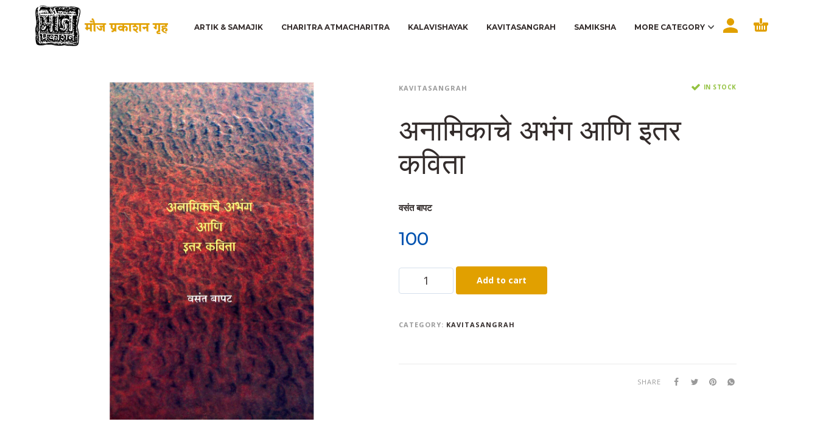

--- FILE ---
content_type: text/html; charset=UTF-8
request_url: https://moujprakashan.com/product/kavitasangrah/anamikache-abhang-and-itar-kavita/
body_size: 27360
content:
<!DOCTYPE html>
<html lang="en-US"
	prefix="og: https://ogp.me/ns#" >
<head>
	<meta charset="UTF-8">
	<meta name="viewport" content="width=device-width, initial-scale=1, maximum-scale=1, user-scalable=no"/>
	<meta name="format-detection" content="telephone=no"/>
	<link rel="profile" href="http://gmpg.org/xfn/11">
	<title>अनामिकाचे अभंग आणि इतर कविता - moujprakashan</title>

		<!-- All in One SEO 4.1.6.2 -->
		<meta name="description" content="अनामिकाचे अभंग आणि इतर कविता. ज्येष्ठ प्रतिभाशाली कवी वसंत बापट म्हणजे प्रखर ऊर्जेचा आविष्कार. अगस्ती ऋषी आणि शिवाजी महाराज ह्यांचं जीवनदर्शन घडवणारी ही दीर्घकविता. दररोज चालणारे घोटाळे आणि भ्रष्टाचार ह्यांच्यावर अभंगांच्या माध्यमातून केलेली खुमासदार, पण मार्मिक टीका हे ह्या पुस्तकाचे खास वैशिष्टय़. जीवनावर भाष्य करणाऱया, करुण आणि वीररसानं ओतप्रोत भरलेल्या असंख्य प्रकारच्या कवितांचा हा संग्रह…" />
		<meta name="robots" content="max-image-preview:large" />
		<link rel="canonical" href="https://moujprakashan.com/product/kavitasangrah/anamikache-abhang-and-itar-kavita/" />
		<meta property="og:locale" content="en_US" />
		<meta property="og:site_name" content="moujprakashan -" />
		<meta property="og:type" content="article" />
		<meta property="og:title" content="अनामिकाचे अभंग आणि इतर कविता - moujprakashan" />
		<meta property="og:description" content="अनामिकाचे अभंग आणि इतर कविता. ज्येष्ठ प्रतिभाशाली कवी वसंत बापट म्हणजे प्रखर ऊर्जेचा आविष्कार. अगस्ती ऋषी आणि शिवाजी महाराज ह्यांचं जीवनदर्शन घडवणारी ही दीर्घकविता. दररोज चालणारे घोटाळे आणि भ्रष्टाचार ह्यांच्यावर अभंगांच्या माध्यमातून केलेली खुमासदार, पण मार्मिक टीका हे ह्या पुस्तकाचे खास वैशिष्टय़. जीवनावर भाष्य करणाऱया, करुण आणि वीररसानं ओतप्रोत भरलेल्या असंख्य प्रकारच्या कवितांचा हा संग्रह…" />
		<meta property="og:url" content="https://moujprakashan.com/product/kavitasangrah/anamikache-abhang-and-itar-kavita/" />
		<meta property="article:published_time" content="2021-02-16T04:49:27+00:00" />
		<meta property="article:modified_time" content="2025-08-09T21:40:47+00:00" />
		<meta name="twitter:card" content="summary" />
		<meta name="twitter:title" content="अनामिकाचे अभंग आणि इतर कविता - moujprakashan" />
		<meta name="twitter:description" content="अनामिकाचे अभंग आणि इतर कविता. ज्येष्ठ प्रतिभाशाली कवी वसंत बापट म्हणजे प्रखर ऊर्जेचा आविष्कार. अगस्ती ऋषी आणि शिवाजी महाराज ह्यांचं जीवनदर्शन घडवणारी ही दीर्घकविता. दररोज चालणारे घोटाळे आणि भ्रष्टाचार ह्यांच्यावर अभंगांच्या माध्यमातून केलेली खुमासदार, पण मार्मिक टीका हे ह्या पुस्तकाचे खास वैशिष्टय़. जीवनावर भाष्य करणाऱया, करुण आणि वीररसानं ओतप्रोत भरलेल्या असंख्य प्रकारच्या कवितांचा हा संग्रह…" />
		<script type="application/ld+json" class="aioseo-schema">
			{"@context":"https:\/\/schema.org","@graph":[{"@type":"WebSite","@id":"https:\/\/moujprakashan.com\/#website","url":"https:\/\/moujprakashan.com\/","name":"moujprakashan","inLanguage":"en-US","publisher":{"@id":"https:\/\/moujprakashan.com\/#organization"}},{"@type":"Organization","@id":"https:\/\/moujprakashan.com\/#organization","name":"moujprakashan","url":"https:\/\/moujprakashan.com\/"},{"@type":"BreadcrumbList","@id":"https:\/\/moujprakashan.com\/product\/kavitasangrah\/anamikache-abhang-and-itar-kavita\/#breadcrumblist","itemListElement":[{"@type":"ListItem","@id":"https:\/\/moujprakashan.com\/#listItem","position":1,"item":{"@type":"WebPage","@id":"https:\/\/moujprakashan.com\/","name":"Home","description":"Sed dictum eros nec sapien ultricies, sit amet vulputate tellus congue. Aenean viverra porta nulla, et auctor lacus convallis ut. Pellentesque cursus, nisl vitae placerat efficitur, felis nisi consectetur ante, in consectetur arcu metus et diam. Sed ut orci sed dolor semper blandit quis at metus. Cras id mi a purus aliquet tincidunt at quis\u2026","url":"https:\/\/moujprakashan.com\/"},"nextItem":"https:\/\/moujprakashan.com\/product\/kavitasangrah\/anamikache-abhang-and-itar-kavita\/#listItem"},{"@type":"ListItem","@id":"https:\/\/moujprakashan.com\/product\/kavitasangrah\/anamikache-abhang-and-itar-kavita\/#listItem","position":2,"item":{"@type":"WebPage","@id":"https:\/\/moujprakashan.com\/product\/kavitasangrah\/anamikache-abhang-and-itar-kavita\/","name":"\u0905\u0928\u093e\u092e\u093f\u0915\u093e\u091a\u0947 \u0905\u092d\u0902\u0917 \u0906\u0923\u093f \u0907\u0924\u0930 \u0915\u0935\u093f\u0924\u093e","description":"\u0905\u0928\u093e\u092e\u093f\u0915\u093e\u091a\u0947 \u0905\u092d\u0902\u0917 \u0906\u0923\u093f \u0907\u0924\u0930 \u0915\u0935\u093f\u0924\u093e. \u091c\u094d\u092f\u0947\u0937\u094d\u0920 \u092a\u094d\u0930\u0924\u093f\u092d\u093e\u0936\u093e\u0932\u0940 \u0915\u0935\u0940 \u0935\u0938\u0902\u0924 \u092c\u093e\u092a\u091f \u092e\u094d\u0939\u0923\u091c\u0947 \u092a\u094d\u0930\u0916\u0930 \u090a\u0930\u094d\u091c\u0947\u091a\u093e \u0906\u0935\u093f\u0937\u094d\u0915\u093e\u0930. \u0905\u0917\u0938\u094d\u0924\u0940 \u090b\u0937\u0940 \u0906\u0923\u093f \u0936\u093f\u0935\u093e\u091c\u0940 \u092e\u0939\u093e\u0930\u093e\u091c \u0939\u094d\u092f\u093e\u0902\u091a\u0902 \u091c\u0940\u0935\u0928\u0926\u0930\u094d\u0936\u0928 \u0918\u0921\u0935\u0923\u093e\u0930\u0940 \u0939\u0940 \u0926\u0940\u0930\u094d\u0918\u0915\u0935\u093f\u0924\u093e. \u0926\u0930\u0930\u094b\u091c \u091a\u093e\u0932\u0923\u093e\u0930\u0947 \u0918\u094b\u091f\u093e\u0933\u0947 \u0906\u0923\u093f \u092d\u094d\u0930\u0937\u094d\u091f\u093e\u091a\u093e\u0930 \u0939\u094d\u092f\u093e\u0902\u091a\u094d\u092f\u093e\u0935\u0930 \u0905\u092d\u0902\u0917\u093e\u0902\u091a\u094d\u092f\u093e \u092e\u093e\u0927\u094d\u092f\u092e\u093e\u0924\u0942\u0928 \u0915\u0947\u0932\u0947\u0932\u0940 \u0916\u0941\u092e\u093e\u0938\u0926\u093e\u0930, \u092a\u0923 \u092e\u093e\u0930\u094d\u092e\u093f\u0915 \u091f\u0940\u0915\u093e \u0939\u0947 \u0939\u094d\u092f\u093e \u092a\u0941\u0938\u094d\u0924\u0915\u093e\u091a\u0947 \u0916\u093e\u0938 \u0935\u0948\u0936\u093f\u0937\u094d\u091f\u092f\u093c. \u091c\u0940\u0935\u0928\u093e\u0935\u0930 \u092d\u093e\u0937\u094d\u092f \u0915\u0930\u0923\u093e\u0931\u092f\u093e, \u0915\u0930\u0941\u0923 \u0906\u0923\u093f \u0935\u0940\u0930\u0930\u0938\u093e\u0928\u0902 \u0913\u0924\u092a\u094d\u0930\u094b\u0924 \u092d\u0930\u0932\u0947\u0932\u094d\u092f\u093e \u0905\u0938\u0902\u0916\u094d\u092f \u092a\u094d\u0930\u0915\u093e\u0930\u091a\u094d\u092f\u093e \u0915\u0935\u093f\u0924\u093e\u0902\u091a\u093e \u0939\u093e \u0938\u0902\u0917\u094d\u0930\u0939\u2026","url":"https:\/\/moujprakashan.com\/product\/kavitasangrah\/anamikache-abhang-and-itar-kavita\/"},"previousItem":"https:\/\/moujprakashan.com\/#listItem"}]},{"@type":"Person","@id":"https:\/\/moujprakashan.com\/author\/mouj\/#author","url":"https:\/\/moujprakashan.com\/author\/mouj\/","name":"mouj","image":{"@type":"ImageObject","@id":"https:\/\/moujprakashan.com\/product\/kavitasangrah\/anamikache-abhang-and-itar-kavita\/#authorImage","url":"https:\/\/secure.gravatar.com\/avatar\/63539a5ab5f845f2824db0ea52553bdf?s=96&d=mm&r=g","width":96,"height":96,"caption":"mouj"}},{"@type":"ItemPage","@id":"https:\/\/moujprakashan.com\/product\/kavitasangrah\/anamikache-abhang-and-itar-kavita\/#itempage","url":"https:\/\/moujprakashan.com\/product\/kavitasangrah\/anamikache-abhang-and-itar-kavita\/","name":"\u0905\u0928\u093e\u092e\u093f\u0915\u093e\u091a\u0947 \u0905\u092d\u0902\u0917 \u0906\u0923\u093f \u0907\u0924\u0930 \u0915\u0935\u093f\u0924\u093e - moujprakashan","description":"\u0905\u0928\u093e\u092e\u093f\u0915\u093e\u091a\u0947 \u0905\u092d\u0902\u0917 \u0906\u0923\u093f \u0907\u0924\u0930 \u0915\u0935\u093f\u0924\u093e. \u091c\u094d\u092f\u0947\u0937\u094d\u0920 \u092a\u094d\u0930\u0924\u093f\u092d\u093e\u0936\u093e\u0932\u0940 \u0915\u0935\u0940 \u0935\u0938\u0902\u0924 \u092c\u093e\u092a\u091f \u092e\u094d\u0939\u0923\u091c\u0947 \u092a\u094d\u0930\u0916\u0930 \u090a\u0930\u094d\u091c\u0947\u091a\u093e \u0906\u0935\u093f\u0937\u094d\u0915\u093e\u0930. \u0905\u0917\u0938\u094d\u0924\u0940 \u090b\u0937\u0940 \u0906\u0923\u093f \u0936\u093f\u0935\u093e\u091c\u0940 \u092e\u0939\u093e\u0930\u093e\u091c \u0939\u094d\u092f\u093e\u0902\u091a\u0902 \u091c\u0940\u0935\u0928\u0926\u0930\u094d\u0936\u0928 \u0918\u0921\u0935\u0923\u093e\u0930\u0940 \u0939\u0940 \u0926\u0940\u0930\u094d\u0918\u0915\u0935\u093f\u0924\u093e. \u0926\u0930\u0930\u094b\u091c \u091a\u093e\u0932\u0923\u093e\u0930\u0947 \u0918\u094b\u091f\u093e\u0933\u0947 \u0906\u0923\u093f \u092d\u094d\u0930\u0937\u094d\u091f\u093e\u091a\u093e\u0930 \u0939\u094d\u092f\u093e\u0902\u091a\u094d\u092f\u093e\u0935\u0930 \u0905\u092d\u0902\u0917\u093e\u0902\u091a\u094d\u092f\u093e \u092e\u093e\u0927\u094d\u092f\u092e\u093e\u0924\u0942\u0928 \u0915\u0947\u0932\u0947\u0932\u0940 \u0916\u0941\u092e\u093e\u0938\u0926\u093e\u0930, \u092a\u0923 \u092e\u093e\u0930\u094d\u092e\u093f\u0915 \u091f\u0940\u0915\u093e \u0939\u0947 \u0939\u094d\u092f\u093e \u092a\u0941\u0938\u094d\u0924\u0915\u093e\u091a\u0947 \u0916\u093e\u0938 \u0935\u0948\u0936\u093f\u0937\u094d\u091f\u092f\u093c. \u091c\u0940\u0935\u0928\u093e\u0935\u0930 \u092d\u093e\u0937\u094d\u092f \u0915\u0930\u0923\u093e\u0931\u092f\u093e, \u0915\u0930\u0941\u0923 \u0906\u0923\u093f \u0935\u0940\u0930\u0930\u0938\u093e\u0928\u0902 \u0913\u0924\u092a\u094d\u0930\u094b\u0924 \u092d\u0930\u0932\u0947\u0932\u094d\u092f\u093e \u0905\u0938\u0902\u0916\u094d\u092f \u092a\u094d\u0930\u0915\u093e\u0930\u091a\u094d\u092f\u093e \u0915\u0935\u093f\u0924\u093e\u0902\u091a\u093e \u0939\u093e \u0938\u0902\u0917\u094d\u0930\u0939\u2026","inLanguage":"en-US","isPartOf":{"@id":"https:\/\/moujprakashan.com\/#website"},"breadcrumb":{"@id":"https:\/\/moujprakashan.com\/product\/kavitasangrah\/anamikache-abhang-and-itar-kavita\/#breadcrumblist"},"author":"https:\/\/moujprakashan.com\/author\/mouj\/#author","creator":"https:\/\/moujprakashan.com\/author\/mouj\/#author","image":{"@type":"ImageObject","@id":"https:\/\/moujprakashan.com\/#mainImage","url":"https:\/\/moujprakashan.com\/wp-content\/uploads\/2021\/02\/Anamikache-Abhang-2-713x1180-1.jpg","width":713,"height":1180},"primaryImageOfPage":{"@id":"https:\/\/moujprakashan.com\/product\/kavitasangrah\/anamikache-abhang-and-itar-kavita\/#mainImage"},"datePublished":"2021-02-16T04:49:27+00:00","dateModified":"2025-08-09T21:40:47+00:00"}]}
		</script>
		<!-- All in One SEO -->

<link rel="alternate" type="application/rss+xml" title="moujprakashan &raquo; Feed" href="https://moujprakashan.com/feed/" />
<link rel="alternate" type="application/rss+xml" title="moujprakashan &raquo; Comments Feed" href="https://moujprakashan.com/comments/feed/" />
<link rel="alternate" type="application/rss+xml" title="moujprakashan &raquo; अनामिकाचे अभंग आणि इतर कविता Comments Feed" href="https://moujprakashan.com/product/kavitasangrah/anamikache-abhang-and-itar-kavita/feed/" />
<script type="text/javascript">
window._wpemojiSettings = {"baseUrl":"https:\/\/s.w.org\/images\/core\/emoji\/14.0.0\/72x72\/","ext":".png","svgUrl":"https:\/\/s.w.org\/images\/core\/emoji\/14.0.0\/svg\/","svgExt":".svg","source":{"concatemoji":"https:\/\/moujprakashan.com\/wp-includes\/js\/wp-emoji-release.min.js?ver=6.2.8"}};
/*! This file is auto-generated */
!function(e,a,t){var n,r,o,i=a.createElement("canvas"),p=i.getContext&&i.getContext("2d");function s(e,t){p.clearRect(0,0,i.width,i.height),p.fillText(e,0,0);e=i.toDataURL();return p.clearRect(0,0,i.width,i.height),p.fillText(t,0,0),e===i.toDataURL()}function c(e){var t=a.createElement("script");t.src=e,t.defer=t.type="text/javascript",a.getElementsByTagName("head")[0].appendChild(t)}for(o=Array("flag","emoji"),t.supports={everything:!0,everythingExceptFlag:!0},r=0;r<o.length;r++)t.supports[o[r]]=function(e){if(p&&p.fillText)switch(p.textBaseline="top",p.font="600 32px Arial",e){case"flag":return s("\ud83c\udff3\ufe0f\u200d\u26a7\ufe0f","\ud83c\udff3\ufe0f\u200b\u26a7\ufe0f")?!1:!s("\ud83c\uddfa\ud83c\uddf3","\ud83c\uddfa\u200b\ud83c\uddf3")&&!s("\ud83c\udff4\udb40\udc67\udb40\udc62\udb40\udc65\udb40\udc6e\udb40\udc67\udb40\udc7f","\ud83c\udff4\u200b\udb40\udc67\u200b\udb40\udc62\u200b\udb40\udc65\u200b\udb40\udc6e\u200b\udb40\udc67\u200b\udb40\udc7f");case"emoji":return!s("\ud83e\udef1\ud83c\udffb\u200d\ud83e\udef2\ud83c\udfff","\ud83e\udef1\ud83c\udffb\u200b\ud83e\udef2\ud83c\udfff")}return!1}(o[r]),t.supports.everything=t.supports.everything&&t.supports[o[r]],"flag"!==o[r]&&(t.supports.everythingExceptFlag=t.supports.everythingExceptFlag&&t.supports[o[r]]);t.supports.everythingExceptFlag=t.supports.everythingExceptFlag&&!t.supports.flag,t.DOMReady=!1,t.readyCallback=function(){t.DOMReady=!0},t.supports.everything||(n=function(){t.readyCallback()},a.addEventListener?(a.addEventListener("DOMContentLoaded",n,!1),e.addEventListener("load",n,!1)):(e.attachEvent("onload",n),a.attachEvent("onreadystatechange",function(){"complete"===a.readyState&&t.readyCallback()})),(e=t.source||{}).concatemoji?c(e.concatemoji):e.wpemoji&&e.twemoji&&(c(e.twemoji),c(e.wpemoji)))}(window,document,window._wpemojiSettings);
</script>
<style type="text/css">
img.wp-smiley,
img.emoji {
	display: inline !important;
	border: none !important;
	box-shadow: none !important;
	height: 1em !important;
	width: 1em !important;
	margin: 0 0.07em !important;
	vertical-align: -0.1em !important;
	background: none !important;
	padding: 0 !important;
}
</style>
	<link rel='stylesheet' id='wp-block-library-css' href='https://moujprakashan.com/wp-includes/css/dist/block-library/style.min.css?ver=6.2.8' type='text/css' media='all' />
<link rel='stylesheet' id='classic-theme-styles-css' href='https://moujprakashan.com/wp-includes/css/classic-themes.min.css?ver=6.2.8' type='text/css' media='all' />
<style id='global-styles-inline-css' type='text/css'>
body{--wp--preset--color--black: #000000;--wp--preset--color--cyan-bluish-gray: #abb8c3;--wp--preset--color--white: #ffffff;--wp--preset--color--pale-pink: #f78da7;--wp--preset--color--vivid-red: #cf2e2e;--wp--preset--color--luminous-vivid-orange: #ff6900;--wp--preset--color--luminous-vivid-amber: #fcb900;--wp--preset--color--light-green-cyan: #7bdcb5;--wp--preset--color--vivid-green-cyan: #00d084;--wp--preset--color--pale-cyan-blue: #8ed1fc;--wp--preset--color--vivid-cyan-blue: #0693e3;--wp--preset--color--vivid-purple: #9b51e0;--wp--preset--gradient--vivid-cyan-blue-to-vivid-purple: linear-gradient(135deg,rgba(6,147,227,1) 0%,rgb(155,81,224) 100%);--wp--preset--gradient--light-green-cyan-to-vivid-green-cyan: linear-gradient(135deg,rgb(122,220,180) 0%,rgb(0,208,130) 100%);--wp--preset--gradient--luminous-vivid-amber-to-luminous-vivid-orange: linear-gradient(135deg,rgba(252,185,0,1) 0%,rgba(255,105,0,1) 100%);--wp--preset--gradient--luminous-vivid-orange-to-vivid-red: linear-gradient(135deg,rgba(255,105,0,1) 0%,rgb(207,46,46) 100%);--wp--preset--gradient--very-light-gray-to-cyan-bluish-gray: linear-gradient(135deg,rgb(238,238,238) 0%,rgb(169,184,195) 100%);--wp--preset--gradient--cool-to-warm-spectrum: linear-gradient(135deg,rgb(74,234,220) 0%,rgb(151,120,209) 20%,rgb(207,42,186) 40%,rgb(238,44,130) 60%,rgb(251,105,98) 80%,rgb(254,248,76) 100%);--wp--preset--gradient--blush-light-purple: linear-gradient(135deg,rgb(255,206,236) 0%,rgb(152,150,240) 100%);--wp--preset--gradient--blush-bordeaux: linear-gradient(135deg,rgb(254,205,165) 0%,rgb(254,45,45) 50%,rgb(107,0,62) 100%);--wp--preset--gradient--luminous-dusk: linear-gradient(135deg,rgb(255,203,112) 0%,rgb(199,81,192) 50%,rgb(65,88,208) 100%);--wp--preset--gradient--pale-ocean: linear-gradient(135deg,rgb(255,245,203) 0%,rgb(182,227,212) 50%,rgb(51,167,181) 100%);--wp--preset--gradient--electric-grass: linear-gradient(135deg,rgb(202,248,128) 0%,rgb(113,206,126) 100%);--wp--preset--gradient--midnight: linear-gradient(135deg,rgb(2,3,129) 0%,rgb(40,116,252) 100%);--wp--preset--duotone--dark-grayscale: url('#wp-duotone-dark-grayscale');--wp--preset--duotone--grayscale: url('#wp-duotone-grayscale');--wp--preset--duotone--purple-yellow: url('#wp-duotone-purple-yellow');--wp--preset--duotone--blue-red: url('#wp-duotone-blue-red');--wp--preset--duotone--midnight: url('#wp-duotone-midnight');--wp--preset--duotone--magenta-yellow: url('#wp-duotone-magenta-yellow');--wp--preset--duotone--purple-green: url('#wp-duotone-purple-green');--wp--preset--duotone--blue-orange: url('#wp-duotone-blue-orange');--wp--preset--font-size--small: 13px;--wp--preset--font-size--medium: 20px;--wp--preset--font-size--large: 36px;--wp--preset--font-size--x-large: 42px;--wp--preset--spacing--20: 0.44rem;--wp--preset--spacing--30: 0.67rem;--wp--preset--spacing--40: 1rem;--wp--preset--spacing--50: 1.5rem;--wp--preset--spacing--60: 2.25rem;--wp--preset--spacing--70: 3.38rem;--wp--preset--spacing--80: 5.06rem;--wp--preset--shadow--natural: 6px 6px 9px rgba(0, 0, 0, 0.2);--wp--preset--shadow--deep: 12px 12px 50px rgba(0, 0, 0, 0.4);--wp--preset--shadow--sharp: 6px 6px 0px rgba(0, 0, 0, 0.2);--wp--preset--shadow--outlined: 6px 6px 0px -3px rgba(255, 255, 255, 1), 6px 6px rgba(0, 0, 0, 1);--wp--preset--shadow--crisp: 6px 6px 0px rgba(0, 0, 0, 1);}:where(.is-layout-flex){gap: 0.5em;}body .is-layout-flow > .alignleft{float: left;margin-inline-start: 0;margin-inline-end: 2em;}body .is-layout-flow > .alignright{float: right;margin-inline-start: 2em;margin-inline-end: 0;}body .is-layout-flow > .aligncenter{margin-left: auto !important;margin-right: auto !important;}body .is-layout-constrained > .alignleft{float: left;margin-inline-start: 0;margin-inline-end: 2em;}body .is-layout-constrained > .alignright{float: right;margin-inline-start: 2em;margin-inline-end: 0;}body .is-layout-constrained > .aligncenter{margin-left: auto !important;margin-right: auto !important;}body .is-layout-constrained > :where(:not(.alignleft):not(.alignright):not(.alignfull)){max-width: var(--wp--style--global--content-size);margin-left: auto !important;margin-right: auto !important;}body .is-layout-constrained > .alignwide{max-width: var(--wp--style--global--wide-size);}body .is-layout-flex{display: flex;}body .is-layout-flex{flex-wrap: wrap;align-items: center;}body .is-layout-flex > *{margin: 0;}:where(.wp-block-columns.is-layout-flex){gap: 2em;}.has-black-color{color: var(--wp--preset--color--black) !important;}.has-cyan-bluish-gray-color{color: var(--wp--preset--color--cyan-bluish-gray) !important;}.has-white-color{color: var(--wp--preset--color--white) !important;}.has-pale-pink-color{color: var(--wp--preset--color--pale-pink) !important;}.has-vivid-red-color{color: var(--wp--preset--color--vivid-red) !important;}.has-luminous-vivid-orange-color{color: var(--wp--preset--color--luminous-vivid-orange) !important;}.has-luminous-vivid-amber-color{color: var(--wp--preset--color--luminous-vivid-amber) !important;}.has-light-green-cyan-color{color: var(--wp--preset--color--light-green-cyan) !important;}.has-vivid-green-cyan-color{color: var(--wp--preset--color--vivid-green-cyan) !important;}.has-pale-cyan-blue-color{color: var(--wp--preset--color--pale-cyan-blue) !important;}.has-vivid-cyan-blue-color{color: var(--wp--preset--color--vivid-cyan-blue) !important;}.has-vivid-purple-color{color: var(--wp--preset--color--vivid-purple) !important;}.has-black-background-color{background-color: var(--wp--preset--color--black) !important;}.has-cyan-bluish-gray-background-color{background-color: var(--wp--preset--color--cyan-bluish-gray) !important;}.has-white-background-color{background-color: var(--wp--preset--color--white) !important;}.has-pale-pink-background-color{background-color: var(--wp--preset--color--pale-pink) !important;}.has-vivid-red-background-color{background-color: var(--wp--preset--color--vivid-red) !important;}.has-luminous-vivid-orange-background-color{background-color: var(--wp--preset--color--luminous-vivid-orange) !important;}.has-luminous-vivid-amber-background-color{background-color: var(--wp--preset--color--luminous-vivid-amber) !important;}.has-light-green-cyan-background-color{background-color: var(--wp--preset--color--light-green-cyan) !important;}.has-vivid-green-cyan-background-color{background-color: var(--wp--preset--color--vivid-green-cyan) !important;}.has-pale-cyan-blue-background-color{background-color: var(--wp--preset--color--pale-cyan-blue) !important;}.has-vivid-cyan-blue-background-color{background-color: var(--wp--preset--color--vivid-cyan-blue) !important;}.has-vivid-purple-background-color{background-color: var(--wp--preset--color--vivid-purple) !important;}.has-black-border-color{border-color: var(--wp--preset--color--black) !important;}.has-cyan-bluish-gray-border-color{border-color: var(--wp--preset--color--cyan-bluish-gray) !important;}.has-white-border-color{border-color: var(--wp--preset--color--white) !important;}.has-pale-pink-border-color{border-color: var(--wp--preset--color--pale-pink) !important;}.has-vivid-red-border-color{border-color: var(--wp--preset--color--vivid-red) !important;}.has-luminous-vivid-orange-border-color{border-color: var(--wp--preset--color--luminous-vivid-orange) !important;}.has-luminous-vivid-amber-border-color{border-color: var(--wp--preset--color--luminous-vivid-amber) !important;}.has-light-green-cyan-border-color{border-color: var(--wp--preset--color--light-green-cyan) !important;}.has-vivid-green-cyan-border-color{border-color: var(--wp--preset--color--vivid-green-cyan) !important;}.has-pale-cyan-blue-border-color{border-color: var(--wp--preset--color--pale-cyan-blue) !important;}.has-vivid-cyan-blue-border-color{border-color: var(--wp--preset--color--vivid-cyan-blue) !important;}.has-vivid-purple-border-color{border-color: var(--wp--preset--color--vivid-purple) !important;}.has-vivid-cyan-blue-to-vivid-purple-gradient-background{background: var(--wp--preset--gradient--vivid-cyan-blue-to-vivid-purple) !important;}.has-light-green-cyan-to-vivid-green-cyan-gradient-background{background: var(--wp--preset--gradient--light-green-cyan-to-vivid-green-cyan) !important;}.has-luminous-vivid-amber-to-luminous-vivid-orange-gradient-background{background: var(--wp--preset--gradient--luminous-vivid-amber-to-luminous-vivid-orange) !important;}.has-luminous-vivid-orange-to-vivid-red-gradient-background{background: var(--wp--preset--gradient--luminous-vivid-orange-to-vivid-red) !important;}.has-very-light-gray-to-cyan-bluish-gray-gradient-background{background: var(--wp--preset--gradient--very-light-gray-to-cyan-bluish-gray) !important;}.has-cool-to-warm-spectrum-gradient-background{background: var(--wp--preset--gradient--cool-to-warm-spectrum) !important;}.has-blush-light-purple-gradient-background{background: var(--wp--preset--gradient--blush-light-purple) !important;}.has-blush-bordeaux-gradient-background{background: var(--wp--preset--gradient--blush-bordeaux) !important;}.has-luminous-dusk-gradient-background{background: var(--wp--preset--gradient--luminous-dusk) !important;}.has-pale-ocean-gradient-background{background: var(--wp--preset--gradient--pale-ocean) !important;}.has-electric-grass-gradient-background{background: var(--wp--preset--gradient--electric-grass) !important;}.has-midnight-gradient-background{background: var(--wp--preset--gradient--midnight) !important;}.has-small-font-size{font-size: var(--wp--preset--font-size--small) !important;}.has-medium-font-size{font-size: var(--wp--preset--font-size--medium) !important;}.has-large-font-size{font-size: var(--wp--preset--font-size--large) !important;}.has-x-large-font-size{font-size: var(--wp--preset--font-size--x-large) !important;}
.wp-block-navigation a:where(:not(.wp-element-button)){color: inherit;}
:where(.wp-block-columns.is-layout-flex){gap: 2em;}
.wp-block-pullquote{font-size: 1.5em;line-height: 1.6;}
</style>
<link rel='stylesheet' id='contact-form-7-css' href='https://moujprakashan.com/wp-content/plugins/contact-form-7/includes/css/styles.css?ver=5.3.2' type='text/css' media='all' />
<link rel='stylesheet' id='rs-plugin-settings-css' href='https://moujprakashan.com/wp-content/plugins/revslider/public/assets/css/rs6.css?ver=6.3.9' type='text/css' media='all' />
<style id='rs-plugin-settings-inline-css' type='text/css'>
#rs-demo-id {}
</style>
<style id='woocommerce-inline-inline-css' type='text/css'>
.woocommerce form .form-row .required { visibility: visible; }
</style>
<link rel='stylesheet' id='photoswipe-css' href='https://moujprakashan.com/wp-content/plugins/woocommerce/assets/css/photoswipe/photoswipe.min.css?ver=5.0.0' type='text/css' media='all' />
<link rel='stylesheet' id='photoswipe-skin-css' href='https://moujprakashan.com/wp-content/themes/kidz/css/photoswipe/default-skin.css?ver=4.1.1' type='text/css' media='all' />
<link rel='stylesheet' id='ideapark-core-css-css' href='https://moujprakashan.com/wp-content/uploads/kidz/min.css?ver=1761725960' type='text/css' media='all' />
<script type="text/template" id="tmpl-variation-template">
	<div class="woocommerce-variation-description">{{{ data.variation.variation_description }}}</div>
	<div class="woocommerce-variation-price">{{{ data.variation.price_html }}}</div>
	<div class="woocommerce-variation-availability">{{{ data.variation.availability_html }}}</div>
</script>
<script type="text/template" id="tmpl-unavailable-variation-template">
	<p>Sorry, this product is unavailable. Please choose a different combination.</p>
</script>
<script type='text/javascript' src='https://moujprakashan.com/wp-includes/js/jquery/jquery.min.js?ver=3.6.4' id='jquery-core-js'></script>
<script type='text/javascript' src='https://moujprakashan.com/wp-includes/js/jquery/jquery-migrate.min.js?ver=3.4.0' id='jquery-migrate-js'></script>
<script type='text/javascript' src='https://moujprakashan.com/wp-content/plugins/revslider/public/assets/js/rbtools.min.js?ver=6.3.9' id='tp-tools-js'></script>
<script type='text/javascript' src='https://moujprakashan.com/wp-content/plugins/revslider/public/assets/js/rs6.min.js?ver=6.3.9' id='revmin-js'></script>
<script type='text/javascript' src='https://moujprakashan.com/wp-content/plugins/woocommerce/assets/js/jquery-blockui/jquery.blockUI.min.js?ver=2.70' id='jquery-blockui-js'></script>
<script type='text/javascript' id='wc-add-to-cart-js-extra'>
/* <![CDATA[ */
var wc_add_to_cart_params = {"ajax_url":"\/wp-admin\/admin-ajax.php","wc_ajax_url":"\/?wc-ajax=%%endpoint%%","i18n_view_cart":"View cart","cart_url":"https:\/\/moujprakashan.com\/cart\/","is_cart":"","cart_redirect_after_add":"no"};
/* ]]> */
</script>
<script type='text/javascript' src='https://moujprakashan.com/wp-content/plugins/woocommerce/assets/js/frontend/add-to-cart.min.js?ver=5.0.0' id='wc-add-to-cart-js'></script>
<script type='text/javascript' src='https://moujprakashan.com/wp-content/plugins/js_composer/assets/js/vendors/woocommerce-add-to-cart.js?ver=5.0.1' id='vc_woocommerce-add-to-cart-js-js'></script>
<link rel="https://api.w.org/" href="https://moujprakashan.com/wp-json/" /><link rel="alternate" type="application/json" href="https://moujprakashan.com/wp-json/wp/v2/product/774" /><link rel="EditURI" type="application/rsd+xml" title="RSD" href="https://moujprakashan.com/xmlrpc.php?rsd" />
<link rel="wlwmanifest" type="application/wlwmanifest+xml" href="https://moujprakashan.com/wp-includes/wlwmanifest.xml" />
<meta name="generator" content="WordPress 6.2.8" />
<meta name="generator" content="WooCommerce 5.0.0" />
<meta name="generator" content="Kidz 4.5.1" />
<link rel='shortlink' href='https://moujprakashan.com/?p=774' />
<link rel="alternate" type="application/json+oembed" href="https://moujprakashan.com/wp-json/oembed/1.0/embed?url=https%3A%2F%2Fmoujprakashan.com%2Fproduct%2Fkavitasangrah%2Fanamikache-abhang-and-itar-kavita%2F" />
<link rel="alternate" type="text/xml+oembed" href="https://moujprakashan.com/wp-json/oembed/1.0/embed?url=https%3A%2F%2Fmoujprakashan.com%2Fproduct%2Fkavitasangrah%2Fanamikache-abhang-and-itar-kavita%2F&#038;format=xml" />
<!-- start Simple Custom CSS and JS -->
<style type="text/css">
/* Add your CSS code here.

For example:
.example {
    color: red;
}

For brushing up on your CSS knowledge, check out http://www.w3schools.com/css/css_syntax.asp

End of comment */ 

.header-type-1 .main-menu .product-categories > ul > li#menu-item-2540 {background: url(https://moujprakashan.com/moujprakashan/wp-content/uploads/2021/06/menu-arrow.png) no-repeat left 5px;}

</style>
<!-- end Simple Custom CSS and JS -->
<!-- start Simple Custom CSS and JS -->
<style type="text/css">
/* Add your CSS code here.

For example:
.example {
    color: red;
}

For brushing up on your CSS knowledge, check out http://www.w3schools.com/css/css_syntax.asp

End of comment */ 

div.products .product .ip-shop-loop-thumb img {
    max-width: 100%;
    height: 340px;
}
.ip-quantity-btn{display: none;}</style>
<!-- end Simple Custom CSS and JS -->
<!-- start Simple Custom CSS and JS -->
<style type="text/css">
/* Add your CSS code here.

For example:
.example {
    color: red;
}

For brushing up on your CSS knowledge, check out http://www.w3schools.com/css/css_syntax.asp

End of comment */ 


.view-more-button{padding: 15px 34px !important; background: #e1a000 !important;}

.main-menu .product-categories>ul>li svg {
  fill: #e1a000 !important;
}
.c-home-tabs h2{font: 700 26px/16px var(--font-header),sans-serif; border-bottom: 0;}

.c-home-tabs h2:before{content: ""; background:url(https://moujprakashan.com/moujprakashan/wp-content/uploads/2021/03/title-before.png) no-repeat left top; width:108px; height:35px; display: inline-block;    vertical-align: sub;}
.c-home-tabs h2:after{content: ""; background:url(https://moujprakashan.com/moujprakashan/wp-content/uploads/2021/03/title-after.png) no-repeat left top; width:108px; height:35px; display: inline-block;    vertical-align: sub;}
.home-tabs li.current a, .woocommerce-tabs .tabs li.active a {
    color: #0053b0;
    border-color: #0053b0;
}
.navigation .current, .woocommerce-pagination .current {background:#0053b0 !important}
.home-tab .view-more-button{ background:#f71d1d !important}
.main-menu .product-categories > ul > li.current-menu-item span{ color:#e1a000}
@media (min-width: 992px){
.ip-quickview-btn svg, .ip-wishlist-btn:hover svg, .ip-product-share a:hover svg {
    fill:#e1a000 !important;
}
}</style>
<!-- end Simple Custom CSS and JS -->
<!-- start Simple Custom CSS and JS -->
<style type="text/css">
/* Add your CSS code here.

For example:
.example {
    color: red;
}

For brushing up on your CSS knowledge, check out http://www.w3schools.com/css/css_syntax.asp

End of comment */ 

.c-preview {
  background: #000;
  background: -moz-linear-gradient(135deg,#3c3c46 0%,#000000 25%,#00afef 50%,#f58838 75%,#01afef 100%);
  /* FF3.6-15 */
  background: -webkit-linear-gradient(135deg,#3c3c46 0%,#000000 25%,#00afef 50%,#f58838 75%,#01afef 100%);
  /* Chrome10-25,Safari5.1-6 */
  background: linear-gradient(135deg,#3c3c46 0%,#000000 25%,#00afef 50%,#f58838 75%,#01afef 100%);
  /* W3C, IE10+, FF16+, Chrome26+, Opera12+, Safari7+ */
  background-size: 400% 400%;
  background-repeat: no-repeat;
  display: flex;
  width:100%;
  height:300px;
  max-width: 100vw;
  max-height: 100vh;
  justify-content: center;
  align-items: center;
  color: #fff;
  position: relative;
  cursor: pointer;
  transition: 0.5s all;margin-bottom: 30px;
}
.c-preview__img {
  position: absolute;
  left: 0;
  top: 0;
  
  background-size: cover;
  width: 100%;
  height: 100%;
  z-index: 1;
  opacity: 0.5;
  mix-blend-mode: screen;
}
.c-preview__title {
  position: relative;
  z-index: 10;
  text-transform: uppercase;
  letter-spacing: 0.05em; color: #fff;
  font-size:17px;
}
.c-preview:hover {
  background-position: 100% 100%;
}
.c-preview:hover__title {
  text-shadow: 0 0 20px black; color: #fff;
}
#header .top-menu li a svg {
    width: 22px;
    height: 20px;
}
body{
  overflow-x:hidden;
}
.contact-css{
  font-weight:bold;
}
.contact-info{
  font-size: 14px;
    margin-left: -80px;
    margin-top: 10px;
  position: relative;
    left: -16px;
}
.contact-info-2{
    margin-left: -100px;
    margin-top: 6px;
}
.wpcf7-form textarea {
  line-height: 20px;
}
#header .top-menu .container >:last-child{
  display:none;
}
#header .top-menu .container > *{
  margin-left:auto;
}

#header .top-menu li a svg{
  width: 18px;
}
#header .top-menu{
 
  background-color: #F0EEEF;
}
#footer .bottom {
    margin-top: 40px;
    padding-top: 15px;
    margin-bottom: 17px;
    position: relative;
}
.ip-shop-loop-price .price{color:#0053b0}

div.products .ip-shop-loop-wrap .onsale, .ip-p-c .onsale{ background:#6f55f2}

.ip-shop-loop-price .price del{ color:#f7841d!important}

.ip-shop-loop-actions .svg-add{fill: #f71d1d;}

.description-list {margin:0px;padding:0px;}
.description-list  li{list-style:none; background:url('https://moujprakashan.com/moujprakashan/wp-content/uploads/2021/02/book.png');background-repeat: no-repeat;
  padding: 0 0 20px 40px;}
.to-top-button{background-color: #f7841d;}
.ip-p-c .summary .price{color: #0053b0;}
.ip-p-c .cart button[type=submit]{background: #f7841d;}
.shop_table.cart td.product-subtotal .amount{color: #0053b0;}
.collaterals .order-total .amount{color: #0053b0;}
.collaterals a.button.checkout-button{background: #f7841d;}
#place_order{background: #f7841d;}
.ip-shop-loop-new-badge{background: #f7841d;}

.woof_products_top_panel{display: none !important;}

/* div.products .product .ip-shop-loop-details{margin-top: 130px;}
.ip-shop-loop-after-title{margin-top: 24px;}
.ip-shop-loop-price{padding-top:0px;} */

div.products .product .ip-shop-loop-details{padding-top: 150px !important;}
.wpcf7-form p:last-of-type { margin-bottom: 10px !important;}
.wpcf7 form.invalid .wpcf7-response-output{
  display: none !important;
}










.grid {
  position: relative;
  margin: 0 auto;
  padding: 1em 0 4em;
  max-width: 1000px;
  list-style: none;
  text-align: center;
}

/* Common style */
.grid figure {
  position: relative;
  float: left;
  overflow: hidden;
  margin: 10px 1%;
/*   min-width: 320px;
  max-width: 480px;
  max-height: 360px; */
  
  min-width: 292px;
  max-width: 480px;
  max-height: 165px;
  
  width: 48%;
  background: #3085a3;
  text-align: center;
  cursor: pointer;
}
figure.effect-sarah h2:hover{
  color:#fff !important;
}

.grid figure img {
  position: relative;
  display: block;
  min-height: 100%;
  max-width: 100%;
  opacity: 0.8;
}

.grid figure figcaption {
  padding: 2em;
  color: #fff;
  text-transform: uppercase;
  font-size: 1.25em;
  -webkit-backface-visibility: hidden;
  backface-visibility: hidden;
}

.grid figure figcaption::before,
.grid figure figcaption::after {
  pointer-events: none;
}

.grid figure figcaption,
.grid figure figcaption > a {
  position: absolute;
  top: 0;
  left: 0;
  width: 100%;
  height: 100%;
}

/* Anchor will cover the whole item by default */
/* For some effects it will show as a button */
.grid figure figcaption > a {
  z-index: 1000;
  text-indent: 200%;
  white-space: nowrap;
  font-size: 0;
  opacity: 0;
}

.grid figure h2 {
  word-spacing: -0.15em;
  font-weight: 300;
}

.grid figure h2 span {
  font-weight: 800;
}

.grid figure h2,
.grid figure p {
  margin: 0;
}

.grid figure p {
  letter-spacing: 1px;
  font-size: 68.5%;
}
figure.effect-sarah {
  background: #000;
}

figure.effect-sarah img {
  max-width: none;
  width: -webkit-calc(100% + 20px);
  width: calc(100% + 20px);
  -webkit-transition: opacity 0.35s, -webkit-transform 0.35s;
  transition: opacity 0.35s, transform 0.35s;
  -webkit-transform: translate3d(-10px,0,0);
  transform: translate3d(-10px,0,0);
  -webkit-backface-visibility: hidden;
  backface-visibility: hidden;
}

figure.effect-sarah:hover img {
  opacity: 0.4;
  -webkit-transform: translate3d(0,0,0);
  transform: translate3d(0,0,0);
}

figure.effect-sarah figcaption {
  text-align: left;
}

figure.effect-sarah h2 {
  position: relative;
  overflow: hidden;
  padding: 0.5em 0;
  top: 22px !important;
  color: #020202;
  font-weight: bold;
  text-align: center;
  font-size: 21px;
  text-transform: capitalize;
  left: 0px;
}
.grid figure h2:hover{
  color:#fff !important;
}

figure.effect-sarah h2::after {
  position: absolute;
  bottom: 0;
  left: 0;
  width: 100%;
  height: 3px;
  background: #fff;
  content: '';
  -webkit-transition: -webkit-transform 0.35s;
  transition: transform 0.35s;
  -webkit-transform: translate3d(-100%,0,0);
  transform: translate3d(-100%,0,0);
}

figure.effect-sarah:hover h2::after {
  -webkit-transform: translate3d(0,0,0);
  transform: translate3d(0,0,0);
}

figure.effect-sarah p {
  padding: 1em 0;
  opacity: 0;
  -webkit-transition: opacity 0.35s, -webkit-transform 0.35s;
  transition: opacity 0.35s, transform 0.35s;
  -webkit-transform: translate3d(100%,0,0);
  transform: translate3d(100%,0,0);
}

figure.effect-sarah:hover p {
  opacity: 1;
  -webkit-transform: translate3d(0,0,0);
  transform: translate3d(0,0,0);
}

.shop_table.cart .update-cart input[type=submit]{
      opacity: 0.9;
      color:#fff; 

}
.grid{
  max-width:none !important;
}
.container-fluid{
  position: relative !important;
    width: 1358px;
    right: 106px;
}
.main-menu .product-categories ul > li ul li a{
      margin: 3px;
}
.main-menu .product-categories ul > li ul{
  background: #e1a000 !important;
  box-shadow:none !important;
  border-radius: 0;
}

.home-insagram .home-post-header-wrap h2, .home-html .home-post-header-wrap h2, .home-shortcode .home-post-header-wrap h2{
      padding-top: 32px !important;

}
.c-home-tabs h2, #home-post h2, .home-html .home-post-header-wrap h2, .home-shortcode .home-post-header-wrap h2, #home-text h1, .ip-p-c section.products h2, .cross-sells h2{
      font-size: 28px !important;
}
.home-post-header-wrap h2:before{
content: "";
    background: url(https://moujprakashan.com/moujprakashan/wp-content/uploads/2021/03/title-before.png) no-repeat left top;
    width: 108px;
    height: 35px;
    display: inline-block;
    vertical-align: sub;
}
.home-post-header-wrap h2:after {
    content: "";
    background: url(https://moujprakashan.com/moujprakashan/wp-content/uploads/2021/03/title-after.png) no-repeat left top;
    width: 108px;
    height: 35px;
    display: inline-block;
    vertical-align: sub;
}
.main-menu .product-categories ul > li ul li {
 border-bottom: 1px solid #fff;
}

.header-type-1 .main-menu .product-categories > ul > li#menu-item-2540 {
    background: url(https://moujprakashan.com/moujprakashan/wp-content/uploads/2021/06/menu-arrow.png) no-repeat right 5px !important;
}

.header-type-1 .main-menu .product-categories > ul > li {
    background: url(https://moujprakashan.com/moujprakashan/wp-content/uploads/2021/06/menu-arrow.png) no-repeat left 5px;
    background: no-repeat;
}</style>
<!-- end Simple Custom CSS and JS -->
		<script>
			var ideapark_svg_content = "";
			var ajax = new XMLHttpRequest();
			ajax.open("GET", "https://moujprakashan.com/wp-content/themes/kidz/img/sprite.svg?v=1623385737", true);
			ajax.send();
			ajax.onload = function (e) {
				ideapark_svg_content = ajax.responseText;
				ideapark_download_svg_onload();
			};

			function ideapark_download_svg_onload() {
				if (typeof document.body != "undefined" && document.body != null && typeof document.body.childNodes != "undefined" && typeof document.body.childNodes[0] != "undefined") {
					var div = document.createElement("div");
					div.className = "svg-sprite-container";
					div.innerHTML = ideapark_svg_content;
					document.body.insertBefore(div, document.body.childNodes[0]);
				} else {
					setTimeout(ideapark_download_svg_onload, 100);
				}
			}

		</script>
			<link rel="preload" href="//fonts.googleapis.com/css?family=Open+Sans%3Aregular%2C700%7CMontserrat%3A500%2C700%2C800%26subset%3Dlatin%2Clatin-ext" as="style"
			  onload="this.onload=null;this.rel='stylesheet'">
		<noscript>
			<link rel="stylesheet" href="//fonts.googleapis.com/css?family=Open+Sans%3Aregular%2C700%7CMontserrat%3A500%2C700%2C800%26subset%3Dlatin%2Clatin-ext">
		</noscript>
			<noscript><style>.woocommerce-product-gallery{ opacity: 1 !important; }</style></noscript>
	<meta name="generator" content="Powered by Visual Composer - drag and drop page builder for WordPress."/>
<!--[if lte IE 9]><link rel="stylesheet" type="text/css" href="https://moujprakashan.com/wp-content/plugins/js_composer/assets/css/vc_lte_ie9.min.css" media="screen"><![endif]--><meta name="generator" content="Powered by Slider Revolution 6.3.9 - responsive, Mobile-Friendly Slider Plugin for WordPress with comfortable drag and drop interface." />
<link rel="icon" href="https://moujprakashan.com/wp-content/uploads/2021/02/cropped-favicon-32x32.png" sizes="32x32" />
<link rel="icon" href="https://moujprakashan.com/wp-content/uploads/2021/02/cropped-favicon-192x192.png" sizes="192x192" />
<link rel="apple-touch-icon" href="https://moujprakashan.com/wp-content/uploads/2021/02/cropped-favicon-180x180.png" />
<meta name="msapplication-TileImage" content="https://moujprakashan.com/wp-content/uploads/2021/02/cropped-favicon-270x270.png" />
<script type="text/javascript">function setREVStartSize(e){
			//window.requestAnimationFrame(function() {				 
				window.RSIW = window.RSIW===undefined ? window.innerWidth : window.RSIW;	
				window.RSIH = window.RSIH===undefined ? window.innerHeight : window.RSIH;	
				try {								
					var pw = document.getElementById(e.c).parentNode.offsetWidth,
						newh;
					pw = pw===0 || isNaN(pw) ? window.RSIW : pw;
					e.tabw = e.tabw===undefined ? 0 : parseInt(e.tabw);
					e.thumbw = e.thumbw===undefined ? 0 : parseInt(e.thumbw);
					e.tabh = e.tabh===undefined ? 0 : parseInt(e.tabh);
					e.thumbh = e.thumbh===undefined ? 0 : parseInt(e.thumbh);
					e.tabhide = e.tabhide===undefined ? 0 : parseInt(e.tabhide);
					e.thumbhide = e.thumbhide===undefined ? 0 : parseInt(e.thumbhide);
					e.mh = e.mh===undefined || e.mh=="" || e.mh==="auto" ? 0 : parseInt(e.mh,0);		
					if(e.layout==="fullscreen" || e.l==="fullscreen") 						
						newh = Math.max(e.mh,window.RSIH);					
					else{					
						e.gw = Array.isArray(e.gw) ? e.gw : [e.gw];
						for (var i in e.rl) if (e.gw[i]===undefined || e.gw[i]===0) e.gw[i] = e.gw[i-1];					
						e.gh = e.el===undefined || e.el==="" || (Array.isArray(e.el) && e.el.length==0)? e.gh : e.el;
						e.gh = Array.isArray(e.gh) ? e.gh : [e.gh];
						for (var i in e.rl) if (e.gh[i]===undefined || e.gh[i]===0) e.gh[i] = e.gh[i-1];
											
						var nl = new Array(e.rl.length),
							ix = 0,						
							sl;					
						e.tabw = e.tabhide>=pw ? 0 : e.tabw;
						e.thumbw = e.thumbhide>=pw ? 0 : e.thumbw;
						e.tabh = e.tabhide>=pw ? 0 : e.tabh;
						e.thumbh = e.thumbhide>=pw ? 0 : e.thumbh;					
						for (var i in e.rl) nl[i] = e.rl[i]<window.RSIW ? 0 : e.rl[i];
						sl = nl[0];									
						for (var i in nl) if (sl>nl[i] && nl[i]>0) { sl = nl[i]; ix=i;}															
						var m = pw>(e.gw[ix]+e.tabw+e.thumbw) ? 1 : (pw-(e.tabw+e.thumbw)) / (e.gw[ix]);					
						newh =  (e.gh[ix] * m) + (e.tabh + e.thumbh);
					}				
					if(window.rs_init_css===undefined) window.rs_init_css = document.head.appendChild(document.createElement("style"));					
					document.getElementById(e.c).height = newh+"px";
					window.rs_init_css.innerHTML += "#"+e.c+"_wrapper { height: "+newh+"px }";				
				} catch(e){
					console.log("Failure at Presize of Slider:" + e)
				}					   
			//});
		  };</script>
		<style type="text/css" id="wp-custom-css">
			
.ip-wishlist-count, .ip-cart-count {
    right: -12px;
}
@media (min-width: 992px){
.header-type-1 .main-menu .product-categories > ul > li, .header-type-2:not(.sticky) .main-menu .product-categories > ul > li {
    max-width: 215px !important;
    margin: 0px !important;
    width: unset !important;
    padding: 0 15px;
}
}
@media (min-width: 992px){
.sticky.sticky-type-2 .main-menu .product-categories > ul > li {
    max-width: 212px !important;
    margin: 0px !important;
    width: unset !important;
}
}

.entry-content pre {
    background: #FFF !important;
}
.owl-nav{
	display: none !important;
}
    
.header-type-1 .main-menu {
    height: 105px !important; 
    
}

element.style {
}
@media (min-width: 992px)
.sticky.header-type-1.fullwidth-slider #header .main-menu, .sticky.header-type-2.fullwidth-slider #header .main-menu {
    border-bottom: solid 1px #EAEAEA;
}
@media (min-width: 992px)
.admin-bar #ajax-search, .admin-bar #ajax-search-result, .admin-bar.sticky #header .main-menu, .admin-bar .pswp__top-bar {
    margin-top: 32px;
}
.sticky #header .main-menu.appear {
    transform: unset;
    opacity: 1;
}
.sticky #header .main-menu.transition {
    transition: transform 0.2s linear,opacity 0.2s linear;
}
.sticky #header .main-menu {
    position: fixed;
    z-index: 1100;
    width: 100%;
    background: white;
    min-width: 240px;
    border-bottom: 1px solid #eaeaea;
    left: 0;
    top: 0;
    transform: translateY(-100%);
    opacity: 0;
    transition: opacity 0.2s linear;
}
#header .main-menu {
    opacity: 1;
    transition: opacity 0.2s linear;
}
@media (min-width: 992px)
.sticky .main-menu {
    height: 90px !important;
}
.header-type-1 .main-menu {
    height: 85px !important;
}
@media (min-width: 992px)
.sticky .main-menu {
    height: 80px !important;
}
.c-home-tabs--padding-top {
    padding-top: 30px !important;
}
.home-html-margin {
    margin-top: 40px;
    margin-bottom: 20px !important;
}
#home-text {
    padding-bottom: 0px !important;
}
.footer-sidebar {
    padding-top: 15px !important;
}
@media (min-width: 992px){
.main-menu .product-categories ul > li ul li {

    padding: 5px 0 !important;
}}
.header-buttons
{
	display:none !important;
}

#footer > .wrap {
    background: #F0EEEF !important; 
	padding-top: 25px !important;
}
#footer .contacts {
   
    padding-top: 5px  !important;
}

@media (min-width: 992px){
.sticky.header-type-1.fullwidth-slider #header .main-menu, .sticky.header-type-2.fullwidth-slider #header .main-menu {
    height: 70px !important;
}
}
@media (max-width: 475px){
 .main-menu .mobile-wishlist 		
	{
		
    color: #3A4C69 !important;
		
	}
}
.ip-cart-count {
	top: 0px !important;
}
@media (max-width: 475px){
	.ip-cart-count{
 right: 225px !important;		
	}
}
@media (max-width: 991px)
{
	.ip-cart-count{
		right :225px  !important;
	}
}
.footer-widget {
padding-left:30px ;
}

.widget .footer-widget
{
	padding-left:0px !important;
}
@media (max-width: 600px){
#home-slider .bg-image {
    object-position: 78% top;
	}
}

.ip-wishlist-count, .ip-cart-count {
    height: 18px !important;
    min-width: 18px !important;
    max-width: 22px !important;
    font: bold 14px/19px var(--font-text),sans-serif !important;
}
h3 {
    font-weight: none !important;
}
#header .top-menu {
    height: auto;
 }
#header .top-menu .menu {
    padding-top: 7px;
}

.widget[style*="none"] + .widget {
    margin-top: 20px;
}
.ip-single-product-nav i {
 display:none !important;
}

.widget.widget_product_categories li, .widget.widget_layered_nav li, .widget.widget_layered_nav_filters li {
    font: 400 13px/15px var(--font-text),sans-serif !important;
} 
.header-type-1 .main-menu .product-categories ul.main-menu-text-only{
	width: 100% !important;
    margin-left: 148px !important;
	
}





@media (min-width: 992px){
	.main-menu .product-categories > ul > li span{
		letter-spacing:0px !important;
	}
}

#home-text{
	display:none !important;
}
.ip-cart-count {
	    min-width: auto !important;
    max-width: none !important;
}



.header-buttons>a+a {
    margin-left: 22px;
}
.header-type-1 .main-menu .product-categories ul.main-menu-text-only{
	margin-left: 150px!important;
}

.header-type-1 .main-menu .logo{
	left: 0px;
}
.logo-wrap img{
	max-width: 204px;
}
.sticky #header .main-menu .logo{
	max-width: 158px!important;
}



.header-type-1 .main-menu .product-categories ul.main-menu-text-only {
	top:60%;
}

.main-menu .product-categories>ul>li svg {
	height: 27px;
    width: 24px;
    position: relative;
    top: -20px;
}
@media (min-width: 992px){
.header-type-1:not(.sticky) .main-menu .product-categories .main-menu-text-only>li span{
	    padding-top: 0px;
}
}

.sticky.sticky-type-2 #header .main-menu .product-categories>ul>li svg{
	display: block !important;
}
.sticky .main-menu .product-categories>ul>li span {
    padding-top: 0px !important;
}
.ip-cart-count {
    right: 1px;
}

@media (max-width: 860px){
	.header-type-1 .main-menu .product-categories ul.main-menu-text-only{
		top:30px
	}
	.header-type-1 .main-menu .product-categories ul.main-menu-text-only {
    margin-left: -51px!important;
}
}		</style>
		<noscript><style type="text/css"> .wpb_animate_when_almost_visible { opacity: 1; }</style></noscript></head>
<body class="product-template-default single single-product postid-774 theme-kidz woocommerce woocommerce-page woocommerce-no-js sidebar-disable header-type-1 sticky-type-2 layout-fullscreen fullwidth-slider mega-menu woocommerce-on preload wpb-js-composer js-comp-ver-5.0.1 vc_responsive">
<svg xmlns="http://www.w3.org/2000/svg" viewBox="0 0 0 0" width="0" height="0" focusable="false" role="none" style="visibility: hidden; position: absolute; left: -9999px; overflow: hidden;" ><defs><filter id="wp-duotone-dark-grayscale"><feColorMatrix color-interpolation-filters="sRGB" type="matrix" values=" .299 .587 .114 0 0 .299 .587 .114 0 0 .299 .587 .114 0 0 .299 .587 .114 0 0 " /><feComponentTransfer color-interpolation-filters="sRGB" ><feFuncR type="table" tableValues="0 0.49803921568627" /><feFuncG type="table" tableValues="0 0.49803921568627" /><feFuncB type="table" tableValues="0 0.49803921568627" /><feFuncA type="table" tableValues="1 1" /></feComponentTransfer><feComposite in2="SourceGraphic" operator="in" /></filter></defs></svg><svg xmlns="http://www.w3.org/2000/svg" viewBox="0 0 0 0" width="0" height="0" focusable="false" role="none" style="visibility: hidden; position: absolute; left: -9999px; overflow: hidden;" ><defs><filter id="wp-duotone-grayscale"><feColorMatrix color-interpolation-filters="sRGB" type="matrix" values=" .299 .587 .114 0 0 .299 .587 .114 0 0 .299 .587 .114 0 0 .299 .587 .114 0 0 " /><feComponentTransfer color-interpolation-filters="sRGB" ><feFuncR type="table" tableValues="0 1" /><feFuncG type="table" tableValues="0 1" /><feFuncB type="table" tableValues="0 1" /><feFuncA type="table" tableValues="1 1" /></feComponentTransfer><feComposite in2="SourceGraphic" operator="in" /></filter></defs></svg><svg xmlns="http://www.w3.org/2000/svg" viewBox="0 0 0 0" width="0" height="0" focusable="false" role="none" style="visibility: hidden; position: absolute; left: -9999px; overflow: hidden;" ><defs><filter id="wp-duotone-purple-yellow"><feColorMatrix color-interpolation-filters="sRGB" type="matrix" values=" .299 .587 .114 0 0 .299 .587 .114 0 0 .299 .587 .114 0 0 .299 .587 .114 0 0 " /><feComponentTransfer color-interpolation-filters="sRGB" ><feFuncR type="table" tableValues="0.54901960784314 0.98823529411765" /><feFuncG type="table" tableValues="0 1" /><feFuncB type="table" tableValues="0.71764705882353 0.25490196078431" /><feFuncA type="table" tableValues="1 1" /></feComponentTransfer><feComposite in2="SourceGraphic" operator="in" /></filter></defs></svg><svg xmlns="http://www.w3.org/2000/svg" viewBox="0 0 0 0" width="0" height="0" focusable="false" role="none" style="visibility: hidden; position: absolute; left: -9999px; overflow: hidden;" ><defs><filter id="wp-duotone-blue-red"><feColorMatrix color-interpolation-filters="sRGB" type="matrix" values=" .299 .587 .114 0 0 .299 .587 .114 0 0 .299 .587 .114 0 0 .299 .587 .114 0 0 " /><feComponentTransfer color-interpolation-filters="sRGB" ><feFuncR type="table" tableValues="0 1" /><feFuncG type="table" tableValues="0 0.27843137254902" /><feFuncB type="table" tableValues="0.5921568627451 0.27843137254902" /><feFuncA type="table" tableValues="1 1" /></feComponentTransfer><feComposite in2="SourceGraphic" operator="in" /></filter></defs></svg><svg xmlns="http://www.w3.org/2000/svg" viewBox="0 0 0 0" width="0" height="0" focusable="false" role="none" style="visibility: hidden; position: absolute; left: -9999px; overflow: hidden;" ><defs><filter id="wp-duotone-midnight"><feColorMatrix color-interpolation-filters="sRGB" type="matrix" values=" .299 .587 .114 0 0 .299 .587 .114 0 0 .299 .587 .114 0 0 .299 .587 .114 0 0 " /><feComponentTransfer color-interpolation-filters="sRGB" ><feFuncR type="table" tableValues="0 0" /><feFuncG type="table" tableValues="0 0.64705882352941" /><feFuncB type="table" tableValues="0 1" /><feFuncA type="table" tableValues="1 1" /></feComponentTransfer><feComposite in2="SourceGraphic" operator="in" /></filter></defs></svg><svg xmlns="http://www.w3.org/2000/svg" viewBox="0 0 0 0" width="0" height="0" focusable="false" role="none" style="visibility: hidden; position: absolute; left: -9999px; overflow: hidden;" ><defs><filter id="wp-duotone-magenta-yellow"><feColorMatrix color-interpolation-filters="sRGB" type="matrix" values=" .299 .587 .114 0 0 .299 .587 .114 0 0 .299 .587 .114 0 0 .299 .587 .114 0 0 " /><feComponentTransfer color-interpolation-filters="sRGB" ><feFuncR type="table" tableValues="0.78039215686275 1" /><feFuncG type="table" tableValues="0 0.94901960784314" /><feFuncB type="table" tableValues="0.35294117647059 0.47058823529412" /><feFuncA type="table" tableValues="1 1" /></feComponentTransfer><feComposite in2="SourceGraphic" operator="in" /></filter></defs></svg><svg xmlns="http://www.w3.org/2000/svg" viewBox="0 0 0 0" width="0" height="0" focusable="false" role="none" style="visibility: hidden; position: absolute; left: -9999px; overflow: hidden;" ><defs><filter id="wp-duotone-purple-green"><feColorMatrix color-interpolation-filters="sRGB" type="matrix" values=" .299 .587 .114 0 0 .299 .587 .114 0 0 .299 .587 .114 0 0 .299 .587 .114 0 0 " /><feComponentTransfer color-interpolation-filters="sRGB" ><feFuncR type="table" tableValues="0.65098039215686 0.40392156862745" /><feFuncG type="table" tableValues="0 1" /><feFuncB type="table" tableValues="0.44705882352941 0.4" /><feFuncA type="table" tableValues="1 1" /></feComponentTransfer><feComposite in2="SourceGraphic" operator="in" /></filter></defs></svg><svg xmlns="http://www.w3.org/2000/svg" viewBox="0 0 0 0" width="0" height="0" focusable="false" role="none" style="visibility: hidden; position: absolute; left: -9999px; overflow: hidden;" ><defs><filter id="wp-duotone-blue-orange"><feColorMatrix color-interpolation-filters="sRGB" type="matrix" values=" .299 .587 .114 0 0 .299 .587 .114 0 0 .299 .587 .114 0 0 .299 .587 .114 0 0 " /><feComponentTransfer color-interpolation-filters="sRGB" ><feFuncR type="table" tableValues="0.098039215686275 1" /><feFuncG type="table" tableValues="0 0.66274509803922" /><feFuncB type="table" tableValues="0.84705882352941 0.41960784313725" /><feFuncA type="table" tableValues="1 1" /></feComponentTransfer><feComposite in2="SourceGraphic" operator="in" /></filter></defs></svg><div id="ajax-search" class="search-type-1 hidden">
	<div class="container ajax-search-container">
		<div class="ajax-search-tip">What you are looking for?</div>
		
	<form role="search" method="get" action="https://moujprakashan.com/">
		<input id="ajax-search-input" autocomplete="off" type="text" name="s" placeholder="search products..." value="" /><input type="hidden" name="post_type" value="product"><a id="search-close" href="#">
			<svg>
				<use xlink:href="#svg-close" />
			</svg>
		</a>
		<button type="submit" class="search">
			<svg>
				<use xlink:href="#svg-search" />
			</svg>
		</button>
	</form>	</div>
</div>
	<div id="ajax-search-result" class="search-type-1 loading">
		<div class="container ajax-search-result-container js-ajax-search-result"></div>
	</div>
<div class="search-shadow search-type-1 hidden">
	<span class="ip-shop-loop-loading"><i></i><i></i><i></i></span>
</div>
<div id="wrap"
	 class="search-type-1 ">
	<header id="header">
				<div class="main-menu">
			<div class="container">
				<a class="mobile-menu" onclick="return false;">
					<svg>
						<use xlink:href="#svg-bars"/>
					</svg>
				</a>
				<div class="container-2">
					<div class="header-buttons">
																									<a class="icon-auth"
							   href="https://moujprakashan.com/my-account/"
							   rel="nofollow">
								<svg>
									<use xlink:href="#svg-user"/>
								</svg>
							</a>
																			<a class="cart-info" href="https://moujprakashan.com/cart/">
								<svg>
									<use xlink:href="#svg-cart"/>
								</svg><span class="ip-cart-count"></span>							</a>
											</div>
										<span class="logo-wrap">
			<a href="https://moujprakashan.com/">					<img src="https://moujprakashan.com/moujprakashan/wp-content/uploads/2021/03/mauj-logo-1.png" alt="moujprakashan" class="logo"  style="max-width: 264px; max-height: 264px;" />
				</a></span>
				</div>

				<div class="menu-shadow hidden"></div>

												<div class="product-categories product-categories--2 ">
					<ul id="menu-new-menu" class="menu main-menu-container main-menu-text-only main-menu-responsive"><li id="menu-item-545" class="menu-item-type-taxonomy menu-item-object-product_cat menu-item-545 items-8 without-icon"><a href="https://moujprakashan.com/product-category/artiksamajik/"><span>Artik &amp; Samajik</span></a><a class="js-more" href="#"><i class="more"></i></a></li>
<li id="menu-item-547" class="menu-item-type-taxonomy menu-item-object-product_cat menu-item-547 items-8 without-icon"><a href="https://moujprakashan.com/product-category/charitra-atmachariotra/"><span>Charitra Atmacharitra</span></a><a class="js-more" href="#"><i class="more"></i></a></li>
<li id="menu-item-548" class="menu-item-type-taxonomy menu-item-object-product_cat menu-item-548 items-8 without-icon"><a href="https://moujprakashan.com/product-category/kalavishayak/"><span>Kalavishayak</span></a><a class="js-more" href="#"><i class="more"></i></a></li>
<li id="menu-item-549" class="menu-item-type-taxonomy menu-item-object-product_cat current-product-ancestor current-menu-parent current-product-parent menu-item-549 items-8 without-icon"><a href="https://moujprakashan.com/product-category/kavitasangrah/"><span>Kavitasangrah</span></a><a class="js-more" href="#"><i class="more"></i></a></li>
<li id="menu-item-598" class="menu-item-type-taxonomy menu-item-object-product_cat menu-item-598 items-8 without-icon"><a href="https://moujprakashan.com/product-category/samiksha/"><span>Samiksha</span></a><a class="js-more" href="#"><i class="more"></i></a></li>
<li id="menu-item-2540" class="menu-item-type-custom menu-item-object-custom menu-item-has-children menu-item-2540 items-8 without-icon"><a href="#"><span>More Category</span></a><a class="js-more" href="#"><i class="more"></i></a>
<ul class="sub-menu">
	<li id="menu-item-1910" class="menu-item-type-taxonomy menu-item-object-product_cat menu-item-1910 without-icon"><a href="https://moujprakashan.com/product-category/kadambari/">kadambari</a><a class="js-more" href="#"><i class="more"></i></a></li>
	<li id="menu-item-2547" class="menu-item-type-taxonomy menu-item-object-product_cat menu-item-2547 without-icon"><a href="https://moujprakashan.com/product-category/vividh/">Vividh</a><a class="js-more" href="#"><i class="more"></i></a></li>
	<li id="menu-item-2548" class="menu-item-type-taxonomy menu-item-object-product_cat menu-item-2548 without-icon"><a href="https://moujprakashan.com/product-category/natak-natika/">Natak- natika</a><a class="js-more" href="#"><i class="more"></i></a></li>
	<li id="menu-item-2558" class="menu-item-type-taxonomy menu-item-object-product_cat menu-item-2558 without-icon"><a href="https://moujprakashan.com/product-category/balvadnmaya/">Balvadnmaya</a><a class="js-more" href="#"><i class="more"></i></a></li>
	<li id="menu-item-2933" class="menu-item-type-taxonomy menu-item-object-product_cat menu-item-2933 without-icon"><a href="https://moujprakashan.com/product-category/kathasangrah/">Kathasangrah</a><a class="js-more" href="#"><i class="more"></i></a></li>
	<li id="menu-item-2957" class="menu-item-type-taxonomy menu-item-object-product_cat menu-item-2957 without-icon"><a href="https://moujprakashan.com/product-category/lalit-lekhan/">Lalit Lekhan</a><a class="js-more" href="#"><i class="more"></i></a></li>
	<li id="menu-item-2549" class="menu-item-type-taxonomy menu-item-object-product_cat menu-item-2549 without-icon"><a href="https://moujprakashan.com/product-category/ithihas/">Ithihas</a><a class="js-more" href="#"><i class="more"></i></a></li>
</ul>
</li>
<li id="menu-item-1851" class="menu-item-type-custom menu-item-object-custom menu-item-1851 items-8 without-icon"><a href="#"><span><a class="icon-auth" href="https://moujprakashan.com/moujprakashan/my-account/" rel="nofollow" title="My Account">                 <svg>                   <use xlink:href="#svg-user"></use>                 </svg>               </a></span></a><a class="js-more" href="#"><i class="more"></i></a></li>
<li id="menu-item-1855" class="menu-item-type-custom menu-item-object-custom menu-item-1855 items-8 without-icon"><a href="#"><span><a class="cart-info " href="https://moujprakashan.com/moujprakashan/cart/" title="Cart">         <svg>                   <use xlink:href="#svg-cart"></use> </svg><span class="ip-cart-count"></span>              </a></span></a><a class="js-more" href="#"><i class="more"></i></a></li>
</ul>										<a class="mobile-menu-close" onclick="return false;">
						<svg>
							<use xlink:href="#svg-close"/>
						</svg>
					</a>
											<div class="auth"><a href="https://moujprakashan.com/my-account/" rel="nofollow"><svg><use xlink:href="#svg-user" /></svg><span>Login</span></a></div>
										<a onclick="return false;" class="mobile-menu-back">
						<svg>
							<use xlink:href="#svg-angle-left"/>
						</svg>
						Back					</a>
														</div>
			</div>
		</div>
	</header>

<div id="primary" class="content-area"><main id="main" class="site-main" role="main">
	<div class="container ip-p-c">
		<div class="row">
			<div
				class="col-md-12">
				
					
<div class="woocommerce-notices-wrapper"></div>
<div id="product-774" class="product type-product post-774 status-publish first instock product_cat-kavitasangrah has-post-thumbnail shipping-taxable purchasable product-type-simple">
	<div class="row ip-single-product-nav">

		<div class="col-xs-12">
			<a href="https://moujprakashan.com/product/kavitasangrah/sangati/" rel="next"><i class="next"><svg><use xlink:href="#svg-angle-left" /></svg></i></a><a href="https://moujprakashan.com/product/kavitasangrah/he-mazya-gavatatyachya-patya/" rel="prev"><i class="prev"><svg><use xlink:href="#svg-angle-right" /></svg></i></a>		</div>
	</div>

	<div class="row">
		<div
	class="images ip-product-images-col col-lg-6 col-md-6 col-sm-12">

	<div class="wrap">
		<div
			class="slick-product-single product-modal-gallery h-carousel h-carousel--flex js-product-info-carousel">
			<div data-index="0" class="slide ip-product-image--zoom js-product-image-modal woocommerce-product-gallery__image"><a href="https://moujprakashan.com/wp-content/uploads/2021/02/Anamikache-Abhang-2-713x1180-1.jpg" class="ip-product-image-link zoom" data-size="713x1180" onclick="return false;" data-elementor-open-lightbox="no"><img width="713" height="1180" src="https://moujprakashan.com/wp-content/uploads/2021/02/Anamikache-Abhang-2-713x1180-1.jpg" class="ip-product-image-img ip-product-image-img--contain wp-post-image" alt="अनामिकाचे अभंग आणि इतर कविता" decoding="async" /></a></div><div data-index="1" class="slide ip-product-image--zoom js-product-image-modal woocommerce-product-gallery__image"><a href="https://moujprakashan.com/wp-content/uploads/2021/02/Anamikache-Abhang.jpg" class="ip-product-image-link zoom" data-size="1524x2523" onclick="return false;"><img width="713" height="1180" src="https://moujprakashan.com/wp-content/uploads/2021/02/Anamikache-Abhang-713x1180.jpg" class="ip-product-image-img ip-product-image-img--contain" alt="Anamikache Abhang" decoding="async" srcset="https://moujprakashan.com/wp-content/uploads/2021/02/Anamikache-Abhang-713x1180.jpg 713w, https://moujprakashan.com/wp-content/uploads/2021/02/Anamikache-Abhang-600x993.jpg 600w, https://moujprakashan.com/wp-content/uploads/2021/02/Anamikache-Abhang-360x596.jpg 360w, https://moujprakashan.com/wp-content/uploads/2021/02/Anamikache-Abhang.jpg 1524w" sizes="(max-width: 713px) 100vw, 713px" /></a></div>		</div>
									</div>
</div>

		
		
		<div class="summary entry-summary col-lg-6 col-md-6 col-sm-12 col-xs-12">

			<div class="row">
				<div class="col-md-8 col-sm-6 col-xs-6">
					<nav class="woocommerce-breadcrumb"><ul><li><a href="https://moujprakashan.com/product-category/kavitasangrah/">Kavitasangrah</a></li><li>अनामिकाचे अभंग आणि इतर कविता</li></ul></nav>				</div>
				<div class="col-md-4 col-sm-6 col-xs-6 ip-product-stock-status">
					<span class="ip-stock ip-in-stock in-stock"><svg><use xlink:href="#svg-check" /></svg>In stock</span>				</div>
			</div>

			<div class="row">
				<div class="col-md-12 col-xs-6 break">
					<h1 class="product_title entry-title">
	अनामिकाचे अभंग आणि इतर कविता</h1>
<div class="woocommerce-product-details__short-description">
	<p><strong>वसंत बापट</strong></p>
</div>
</div><div class="col-md-12 col-xs-6 ip-buttons-block break"><p class="price"><span class="woocommerce-Price-amount amount"><bdi><span class="woocommerce-Price-currencySymbol">&#8377;</span>100</bdi></span></p>

	
	<form class="cart" action="https://moujprakashan.com/product/kavitasangrah/anamikache-abhang-and-itar-kavita/" method="post" enctype='multipart/form-data'>
		
			<div class="quantity">
				<label class="screen-reader-text"
			   for="quantity_6909566e9aa82">अनामिकाचे अभंग आणि इतर कविता quantity</label>
		<input
			type="number"
			id="quantity_6909566e9aa82"
			class="input-text qty text"
			step="1"
			min="1"
						name="quantity"
			value="1"
			title="Qty"
			placeholder=""
			inputmode="numeric"/>
		<button class="ip-quantity-btn ip-quantity-btn--minus ip-prod-quantity-minus" type="button">-</button>
		<button class="ip-quantity-btn ip-prod-quantity-plus" type="button">+</button>
			</div>
	
		<button type="submit" name="add-to-cart" value="774" class="single_add_to_cart_button button alt">Add to cart</button>

			</form>

	
<div class="product_meta">

	
	
	<span class="posted_in">Category: <a href="https://moujprakashan.com/product-category/kavitasangrah/" rel="tag">Kavitasangrah</a></span>
	
	
</div>

		<div class="ip-product-share-wrap">
															<div class="ip-product-share">
						<span>Share</span>
						<a class="facebook-share-button" href="//www.facebook.com/sharer.php?u=https://moujprakashan.com/product/kavitasangrah/anamikache-abhang-and-itar-kavita/" target="_blank" title="Share on Facebook"><svg><use xlink:href="#svg-facebook" /></svg></a><a class="twitter-share-button" href="//twitter.com/share?url=https://moujprakashan.com/product/kavitasangrah/anamikache-abhang-and-itar-kavita/" target="_blank" title="Share on Twitter"><svg><use xlink:href="#svg-twitter" /></svg></a><a class="pinterest-share-button" href="//pinterest.com/pin/create/button/?url=https://moujprakashan.com/product/kavitasangrah/anamikache-abhang-and-itar-kavita/&amp;media=https://moujprakashan.com/wp-content/uploads/2021/02/Anamikache-Abhang-2-713x1180-1.jpg&amp;description=%E0%A4%85%E0%A4%A8%E0%A4%BE%E0%A4%AE%E0%A4%BF%E0%A4%95%E0%A4%BE%E0%A4%9A%E0%A5%87+%E0%A4%85%E0%A4%AD%E0%A4%82%E0%A4%97+%E0%A4%86%E0%A4%A3%E0%A4%BF+%E0%A4%87%E0%A4%A4%E0%A4%B0+%E0%A4%95%E0%A4%B5%E0%A4%BF%E0%A4%A4%E0%A4%BE" target="_blank" title="Pin on Pinterest"><svg><use xlink:href="#svg-pinterest" /></svg></a><a class="whatsapp-share-button" href="whatsapp://send?text=https://moujprakashan.com/product/kavitasangrah/anamikache-abhang-and-itar-kavita/" target="_blank" title="Share on Whatsapp"><svg><use xlink:href="#svg-whatsapp" /></svg></a>					</div>
							
		</div>
						</div>
			</div>

		</div><!-- .summary -->

			</div>

		<div class="row">
		<div class="woocommerce-tabs wc-tabs-wrapper">
			<div class="wrap ">
				<ul class="tabs wc-tabs col-lg-12" role="tablist">
											<li class="description_tab" id="tab-title-description"
							role="tab" aria-controls="tab-description">
							<a href="#tab-description">Description</a>
						</li>
											<li class="additional_information_tab" id="tab-title-additional_information"
							role="tab" aria-controls="tab-additional_information">
							<a href="#tab-additional_information">Additional information</a>
						</li>
											<li class="reviews_tab" id="tab-title-reviews"
							role="tab" aria-controls="tab-reviews">
							<a href="#tab-reviews">Reviews (0)</a>
						</li>
									</ul>
			</div>
										<div data-title="Description"
					 class="woocommerce-Tabs-panel woocommerce-Tabs-panel--description panel entry-content wc-tab  current col-md-10 col-md-offset-1 " id="tab-description" role="tabpanel"
					 aria-labelledby="tab-title-description">
					

<div id="tab2" class="tab-content">अनामिकाचे अभंग आणि इतर कविता.</div>
<ul class="benefits">
<li class="product-number">ज्येष्ठ प्रतिभाशाली कवी वसंत बापट म्हणजे प्रखर ऊर्जेचा आविष्कार. अगस्ती ऋषी आणि शिवाजी महाराज ह्यांचं जीवनदर्शन घडवणारी ही दीर्घकविता. दररोज चालणारे घोटाळे आणि भ्रष्टाचार ह्यांच्यावर अभंगांच्या माध्यमातून केलेली खुमासदार, पण मार्मिक टीका हे ह्या पुस्तकाचे खास वैशिष्टय़. जीवनावर भाष्य करणाऱया, करुण आणि वीररसानं ओतप्रोत भरलेल्या असंख्य प्रकारच्या कवितांचा हा संग्रह म्हणजे रसिकांसाठी मेजवानीच आहे.देशभक्ती, समता, धर्मनिरपेक्षता, मानवता ह्यांसारख्या उदात्त मूल्यांनी ओथंबलेल्या,जीवन समृद्ध करणाऱया ह्या कविता प्रत्येकानं एकदा तरी जरूर वाचायलाच हव्यात.</li>
</ul>
				</div>
							<div data-title="Additional information"
					 class="woocommerce-Tabs-panel woocommerce-Tabs-panel--additional_information panel  wc-tab  col-md-10 col-md-offset-1 " id="tab-additional_information" role="tabpanel"
					 aria-labelledby="tab-title-additional_information">
					
<table class="woocommerce-product-attributes shop_attributes">
			<tr class="woocommerce-product-attributes-item woocommerce-product-attributes-item--attribute_pa_authorname">
			<th class="woocommerce-product-attributes-item__label">AuthorName</th>
			<td class="woocommerce-product-attributes-item__value"><p><a href="https://moujprakashan.com/authorname/%e0%a4%b5%e0%a4%b8%e0%a4%82%e0%a4%a4-%e0%a4%ac%e0%a4%be%e0%a4%aa%e0%a4%9f/" rel="tag">वसंत बापट</a></p>
</td>
		</tr>
	</table>

				</div>
							<div data-title="Reviews (0)"
					 class="woocommerce-Tabs-panel woocommerce-Tabs-panel--reviews panel  wc-tab  col-md-10 col-md-offset-1 " id="tab-reviews" role="tabpanel"
					 aria-labelledby="tab-title-reviews">
					<div id="reviews" class="woocommerce-Reviews">
	<div id="comments">
		<h2 class="woocommerce-Reviews-title">
			Reviews		</h2>

					<p class="woocommerce-noreviews">There are no reviews yet.</p>
			</div>

			<div id="review_form_wrapper">
			<div id="review_form">
					<div id="respond" class="comment-respond">
		<span id="reply-title" class="comment-reply-title">Be the first to review &ldquo;अनामिकाचे अभंग आणि इतर कविता&rdquo; <small><a rel="nofollow" id="cancel-comment-reply-link" href="/product/kavitasangrah/anamikache-abhang-and-itar-kavita/#respond" style="display:none;">Cancel reply</a></small></span><form action="https://moujprakashan.com/wp-comments-post.php" method="post" id="commentform" class="comment-form" novalidate><p class="comment-notes"><span id="email-notes">Your email address will not be published.</span> <span class="required-field-message">Required fields are marked <span class="required">*</span></span></p><div class="comment-form-rating"><label for="rating">Your rating&nbsp;<span class="required">*</span></label><select name="rating" id="rating" required>
						<option value="">Rate&hellip;</option>
						<option value="5">Perfect</option>
						<option value="4">Good</option>
						<option value="3">Average</option>
						<option value="2">Not that bad</option>
						<option value="1">Very poor</option>
					</select></div><p class="comment-form-comment"><label for="comment">Your review&nbsp;<span class="required">*</span></label><textarea id="comment" name="comment" cols="45" rows="8" required></textarea></p><p class="comment-form-author"><label for="author">Name&nbsp;<span class="required">*</span></label><input id="author" name="author" type="text" value="" size="30" required /></p>
<p class="comment-form-email"><label for="email">Email&nbsp;<span class="required">*</span></label><input id="email" name="email" type="email" value="" size="30" required /></p>
<p class="comment-form-cookies-consent"><input id="wp-comment-cookies-consent" name="wp-comment-cookies-consent" type="checkbox" value="yes" /> <label for="wp-comment-cookies-consent">Save my name, email, and website in this browser for the next time I comment.</label></p>
<p class="form-submit"><input name="submit" type="submit" id="submit" class="submit" value="Submit" /> <input type='hidden' name='comment_post_ID' value='774' id='comment_post_ID' />
<input type='hidden' name='comment_parent' id='comment_parent' value='0' />
</p></form>	</div><!-- #respond -->
				</div>
		</div>
	
	<div class="clear"></div>
</div>
				</div>
			
					</div>
	</div>


	<section class="related products">

					<h2>Related products</h2>
				
		<div class="products-wrap products-wrap--mobile-compact">
<div class="products products--layout-fullscreen columns-4 products--mobile-compact">

			
					<div class="product type-product post-792 status-publish first instock product_cat-kavitasangrah has-post-thumbnail shipping-taxable purchasable product-type-simple">

	
	<div class="ip-shop-loop-wrap">

		<div class="ip-shop-loop-thumb">
			<a href="https://moujprakashan.com/product/kavitasangrah/chitakala/">
				
				<img class="thumb-shop-catalog " width="1454" height="2102" src="https://moujprakashan.com/wp-content/uploads/2021/02/chitakala.jpg" alt="chitakala" loading="lazy"/>			</a>
		</div>

		<div class="ip-shop-loop-details">
			<h3><a href="https://moujprakashan.com/product/kavitasangrah/chitakala/" class="ip-shop-loop-title">चित्कळा</a>
			</h3>

										
			<div class="ip-shop-loop-after-title">
				<div class="ip-shop-loop-price">
					
	<span class="price"><span class="woocommerce-Price-amount amount"><bdi><span class="woocommerce-Price-currencySymbol">&#8377;</span>150</bdi></span></span>
				</div>
				<div class="ip-shop-loop-actions">
					<a href="?add-to-cart=792" data-quantity="1" class="button product_type_simple add_to_cart_button ajax_add_to_cart" data-product_id="792" data-product_sku="978-81-7486-968-5" aria-label="Add &ldquo;चित्कळा&rdquo; to your cart" rel="nofollow"><svg class="svg-add"><use xlink:href="#svg-cart" /></svg><span class="ip-shop-loop-add-text"><span>Add to cart</span><span class="ip-shop-loop-loading"><i></i><i></i><i></i></span></span></a><a href="https://moujprakashan.com/product/kavitasangrah/chitakala/" data-title="Quick View" data-product_id="792" class="ip-quickview-btn product_type_simple"><svg><use xlink:href="#svg-quick-view" /></svg></a>				</div>
			</div>
		</div>
	</div>
</div>
			
					<div class="product type-product post-828 status-publish instock product_cat-kavitasangrah has-post-thumbnail shipping-taxable purchasable product-type-simple">

	
	<div class="ip-shop-loop-wrap">

		<div class="ip-shop-loop-thumb">
			<a href="https://moujprakashan.com/product/kavitasangrah/marthi-lawani/">
				
				<img class="thumb-shop-catalog " width="1809" height="2560" src="https://moujprakashan.com/wp-content/uploads/2021/02/marhati-lavani-1-scaled.jpg" alt="marhati lavani" loading="lazy"/>			</a>
		</div>

		<div class="ip-shop-loop-details">
			<h3><a href="https://moujprakashan.com/product/kavitasangrah/marthi-lawani/" class="ip-shop-loop-title">मर्‍हाटी लावणी</a>
			</h3>

										
			<div class="ip-shop-loop-after-title">
				<div class="ip-shop-loop-price">
					
	<span class="price"><span class="woocommerce-Price-amount amount"><bdi><span class="woocommerce-Price-currencySymbol">&#8377;</span>450</bdi></span></span>
				</div>
				<div class="ip-shop-loop-actions">
					<a href="?add-to-cart=828" data-quantity="1" class="button product_type_simple add_to_cart_button ajax_add_to_cart" data-product_id="828" data-product_sku="978-93-5091-001-6" aria-label="Add &ldquo;मर्‍हाटी लावणी&rdquo; to your cart" rel="nofollow"><svg class="svg-add"><use xlink:href="#svg-cart" /></svg><span class="ip-shop-loop-add-text"><span>Add to cart</span><span class="ip-shop-loop-loading"><i></i><i></i><i></i></span></span></a><a href="https://moujprakashan.com/product/kavitasangrah/marthi-lawani/" data-title="Quick View" data-product_id="828" class="ip-quickview-btn product_type_simple"><svg><use xlink:href="#svg-quick-view" /></svg></a>				</div>
			</div>
		</div>
	</div>
</div>
			
					<div class="product type-product post-805 status-publish outofstock product_cat-kavitasangrah has-post-thumbnail shipping-taxable purchasable product-type-simple">

	
	<div class="ip-shop-loop-wrap">

		<div class="ip-shop-loop-thumb">
			<a href="https://moujprakashan.com/product/kavitasangrah/donuli/">
				
				<img class="thumb-shop-catalog " width="1601" height="2520" src="https://moujprakashan.com/wp-content/uploads/2021/02/donuli.jpg" alt="donuli" loading="lazy"/>			</a>
		</div>

		<div class="ip-shop-loop-details">
			<h3><a href="https://moujprakashan.com/product/kavitasangrah/donuli/" class="ip-shop-loop-title">दोनुली</a>
			</h3>

										
			<div class="ip-shop-loop-after-title">
				<div class="ip-shop-loop-price">
					
	<span class="price"><span class="woocommerce-Price-amount amount"><bdi><span class="woocommerce-Price-currencySymbol">&#8377;</span>13</bdi></span></span>
				</div>
				<div class="ip-shop-loop-actions">
					<a href="https://moujprakashan.com/product/kavitasangrah/donuli/" data-quantity="1" class="button product_type_simple" data-product_id="805" data-product_sku="" aria-label="Read more about &ldquo;दोनुली&rdquo;" rel="nofollow"><svg class="svg-add"><use xlink:href="#svg-cart" /></svg><span class="ip-shop-loop-add-text"><span>Out Of Stock</span></span></a><a href="https://moujprakashan.com/product/kavitasangrah/donuli/" data-title="Quick View" data-product_id="805" class="ip-quickview-btn product_type_simple"><svg><use xlink:href="#svg-quick-view" /></svg></a>				</div>
			</div>
		</div>
	</div>
</div>
			
					<div class="product type-product post-782 status-publish last outofstock product_cat-kavitasangrah has-post-thumbnail shipping-taxable purchasable product-type-simple">

	
	<div class="ip-shop-loop-wrap">

		<div class="ip-shop-loop-thumb">
			<a href="https://moujprakashan.com/product/kavitasangrah/mrugajal/">
				
				<img class="thumb-shop-catalog " width="1450" height="2104" src="https://moujprakashan.com/wp-content/uploads/2021/02/Mrugajal-.jpg" alt="Mrugajal" loading="lazy"/>			</a>
		</div>

		<div class="ip-shop-loop-details">
			<h3><a href="https://moujprakashan.com/product/kavitasangrah/mrugajal/" class="ip-shop-loop-title">मृगजळ</a>
			</h3>

										
			<div class="ip-shop-loop-after-title">
				<div class="ip-shop-loop-price">
					
	<span class="price"><span class="woocommerce-Price-amount amount"><bdi><span class="woocommerce-Price-currencySymbol">&#8377;</span>120</bdi></span></span>
				</div>
				<div class="ip-shop-loop-actions">
					<a href="https://moujprakashan.com/product/kavitasangrah/mrugajal/" data-quantity="1" class="button product_type_simple" data-product_id="782" data-product_sku="978-81-7486-963-0" aria-label="Read more about &ldquo;मृगजळ&rdquo;" rel="nofollow"><svg class="svg-add"><use xlink:href="#svg-cart" /></svg><span class="ip-shop-loop-add-text"><span>Out Of Stock</span></span></a><a href="https://moujprakashan.com/product/kavitasangrah/mrugajal/" data-title="Quick View" data-product_id="782" class="ip-quickview-btn product_type_simple"><svg><use xlink:href="#svg-quick-view" /></svg></a>				</div>
			</div>
		</div>
	</div>
</div>
			
		</div>
</div>
<div class="clear"></div>

	</section>
	
</div><!-- #product-774 -->



							</div>
					</div>
	</div>

</main></div>
	<div class="pswp" tabindex="-1" role="dialog" aria-hidden="true">
		<div class="pswp__bg"></div>
		<div class="pswp__scroll-wrap">
			<div class="pswp__container">
				<div class="pswp__item"></div>
				<div class="pswp__item"></div>
				<div class="pswp__item"></div>
			</div>
			<div class="pswp__ui pswp__ui--hidden">
				<div class="pswp__top-bar">
					<div class="pswp__counter"></div>
					<button class="pswp__button pswp__button--close"
							title="Close (Esc)"></button>
					<button class="pswp__button pswp__button--share" title="Share"></button>
					<button class="pswp__button pswp__button--fs"
							title="Toggle fullscreen"></button>
					<button class="pswp__button pswp__button--zoom"
							title="Zoom in/out"></button>
					<div class="pswp__preloader">
						<div class="pswp__preloader__icn">
							<div class="pswp__preloader__cut">
								<div class="pswp__preloader__donut"></div>
							</div>
						</div>
					</div>
				</div>
				<div class="pswp__share-modal pswp__share-modal--hidden pswp__single-tap">
					<div class="pswp__share-tooltip"></div>
				</div>
				<button class="pswp__button pswp__button--arrow--left"
						title="Previous (arrow left)">
					<span><svg><use
								xlink:href="#svg-angle-left"/></svg></span>
				</button>
				<button class="pswp__button pswp__button--arrow--right"
						title="Next (arrow right)">
					<span><svg><use
								xlink:href="#svg-angle-right"/></svg></span>
				</button>
				<div class="pswp__caption">
					<div class="pswp__caption__center"></div>
				</div>
			</div>
		</div>
	</div>

<footer id="footer" class="footer--widgets">
	<div class="wrap" style="background-color:#ffffff">
		<div class="container">
						<div class="footer-sidebar">
	<div class="footer-sidebar__wrap">
							<aside id="custom_html-2" class="widget_text widget footer-widget widget_custom_html"><h2 class="widget-title">COMPANY INFO</h2><div class="textwidget custom-html-widget"><div class="widget footer-widget">
			<div class="contacts">
						<p style="text-align: left">Municipal Bhaji Market,
VP Rd, LIC Colony,
Suresh Colony,
Vile Parle West, Mumbai,
Maharashtra 400056</p>
<p>&nbsp;</p>
<p><a href="mailto:moujprakashan@gmail.com">moujprakashan@gmail.com</a></p>					</div>
							</div>
<br>
<img src="https://moujprakashan.com/moujprakashan/wp-content/uploads/2021/02/mauj-logo.png" alt="Welcome"></div></aside><aside id="nav_menu-4" class="widget footer-widget widget_nav_menu"><h2 class="widget-title">QUICK LINKS</h2><div class="menu-footer-container"><ul id="menu-footer" class="menu"><li id="menu-item-693" class="menu-item menu-item-type-post_type menu-item-object-page menu-item-home menu-item-693"><a href="https://moujprakashan.com/">Home</a></li>
<li id="menu-item-694" class="menu-item menu-item-type-post_type menu-item-object-page menu-item-694"><a href="https://moujprakashan.com/contact/">Contact</a></li>
<li id="menu-item-707" class="menu-item menu-item-type-custom menu-item-object-custom menu-item-707"><a href="#">Wishlist</a></li>
<li id="menu-item-708" class="menu-item menu-item-type-custom menu-item-object-custom menu-item-708"><a href="#">Newsletter</a></li>
</ul></div></aside><aside id="nav_menu-5" class="widget footer-widget widget_nav_menu"><h2 class="widget-title">PRODUCT CATEGORIES</h2><div class="menu-product-category-container"><ul id="menu-product-category" class="menu"><li id="menu-item-1883" class="menu-item menu-item-type-taxonomy menu-item-object-product_cat menu-item-1883"><a href="https://moujprakashan.com/product-category/artiksamajik/">Artik &amp; Samajik</a></li>
<li id="menu-item-1884" class="menu-item menu-item-type-taxonomy menu-item-object-product_cat menu-item-1884"><a href="https://moujprakashan.com/product-category/charitra-atmachariotra/">Charitra Atmacharitra</a></li>
<li id="menu-item-1886" class="menu-item menu-item-type-taxonomy menu-item-object-product_cat menu-item-1886"><a href="https://moujprakashan.com/product-category/kalavishayak/">Kalavishayak</a></li>
<li id="menu-item-1885" class="menu-item menu-item-type-taxonomy menu-item-object-product_cat current-product-ancestor current-menu-parent current-product-parent menu-item-1885"><a href="https://moujprakashan.com/product-category/kavitasangrah/">Kavitasangrah</a></li>
<li id="menu-item-1888" class="menu-item menu-item-type-taxonomy menu-item-object-product_cat menu-item-1888"><a href="https://moujprakashan.com/product-category/samiksha/">Samiksha</a></li>
<li id="menu-item-2552" class="menu-item menu-item-type-taxonomy menu-item-object-product_cat menu-item-2552"><a href="https://moujprakashan.com/product-category/kadambari/">kadambari</a></li>
<li id="menu-item-2100" class="menu-item menu-item-type-taxonomy menu-item-object-product_cat menu-item-2100"><a href="https://moujprakashan.com/product-category/vividh/">Vividh</a></li>
<li id="menu-item-2220" class="menu-item menu-item-type-taxonomy menu-item-object-product_cat menu-item-2220"><a href="https://moujprakashan.com/product-category/natak-natika/">Natak- natika</a></li>
<li id="menu-item-2470" class="menu-item menu-item-type-taxonomy menu-item-object-product_cat menu-item-2470"><a href="https://moujprakashan.com/product-category/balvadnmaya/">Balvadnmaya</a></li>
<li id="menu-item-2955" class="menu-item menu-item-type-taxonomy menu-item-object-product_cat menu-item-2955"><a href="https://moujprakashan.com/product-category/lalit-lekhan/">Lalit Lekhan</a></li>
<li id="menu-item-2520" class="menu-item menu-item-type-taxonomy menu-item-object-product_cat menu-item-2520"><a href="https://moujprakashan.com/product-category/ithihas/">Ithihas</a></li>
<li id="menu-item-2931" class="menu-item menu-item-type-taxonomy menu-item-object-product_cat menu-item-2931"><a href="https://moujprakashan.com/product-category/kathasangrah/">Kathasangrah</a></li>
</ul></div></aside><aside id="nav_menu-3" class="widget footer-widget widget_nav_menu"><h2 class="widget-title">INFORMATION</h2><div class="menu-footer-one-container"><ul id="menu-footer-one" class="menu"><li id="menu-item-706" class="menu-item menu-item-type-post_type menu-item-object-page menu-item-706"><a href="https://moujprakashan.com/about-us/">About Us</a></li>
<li id="menu-item-705" class="menu-item menu-item-type-post_type menu-item-object-page menu-item-705"><a href="https://moujprakashan.com/shipping-delivery-policy/">Shipping &#038; Delivery Policy</a></li>
<li id="menu-item-704" class="menu-item menu-item-type-post_type menu-item-object-page menu-item-704"><a href="https://moujprakashan.com/privacy-policy/">Privacy Policy</a></li>
<li id="menu-item-2568" class="menu-item menu-item-type-post_type menu-item-object-page menu-item-2568"><a href="https://moujprakashan.com/return-policy/">Return Policy</a></li>
<li id="menu-item-703" class="menu-item menu-item-type-post_type menu-item-object-page menu-item-703"><a href="https://moujprakashan.com/terms-conditions/">Terms &#038; Conditions</a></li>
</ul></div></aside>			</div>
</div>						<div class="row bottom white-footer-bg">
				<div class="col-xs-6 col-xs-push-6">
					<div class="soc">
				<a href="#" target="_blank"
			   >
				<svg class="soc-img soc-facebook"
				     >
					<use
						xlink:href="#svg-facebook"/>
				</svg>
			</a>
						<a href="#" target="_blank"
			   >
				<svg class="soc-img soc-instagram"
				     >
					<use
						xlink:href="#svg-instagram"/>
				</svg>
			</a>
										<a href="#" target="_blank"
			   >
				<svg class="soc-img soc-twitter"
				     >
					<use
						xlink:href="#svg-twitter"/>
				</svg>
			</a>
						<a href="#" target="_blank"
			   >
				<svg class="soc-img soc-youtube"
				     >
					<use
						xlink:href="#svg-youtube"/>
				</svg>
			</a>
											</div>				</div>
				<div class="col-xs-6 col-xs-pull-6 copyright">© Copyright 2021, Design &amp; Developed by Conversant Technologies.</div>
			</div>
		</div>
	</div>
</footer>
</div><!-- #wrap -->
<div id="ip-quickview"></div>
	<div class="to-top-button" ><svg class="to-top-button__svg"><use xlink:href="#svg-top" /></svg></div>
<script type="application/ld+json">{"@context":"https:\/\/schema.org\/","@graph":[{"@context":"https:\/\/schema.org\/","@type":"BreadcrumbList","itemListElement":[{"@type":"ListItem","position":1,"item":{"name":"Kavitasangrah","@id":"https:\/\/moujprakashan.com\/product-category\/kavitasangrah\/"}},{"@type":"ListItem","position":2,"item":{"name":"\u0905\u0928\u093e\u092e\u093f\u0915\u093e\u091a\u0947 \u0905\u092d\u0902\u0917 \u0906\u0923\u093f \u0907\u0924\u0930 \u0915\u0935\u093f\u0924\u093e","@id":"https:\/\/moujprakashan.com\/product\/kavitasangrah\/anamikache-abhang-and-itar-kavita\/"}}]},{"@context":"https:\/\/schema.org\/","@type":"Product","@id":"https:\/\/moujprakashan.com\/product\/kavitasangrah\/anamikache-abhang-and-itar-kavita\/#product","name":"\u0905\u0928\u093e\u092e\u093f\u0915\u093e\u091a\u0947 \u0905\u092d\u0902\u0917 \u0906\u0923\u093f \u0907\u0924\u0930 \u0915\u0935\u093f\u0924\u093e","url":"https:\/\/moujprakashan.com\/product\/kavitasangrah\/anamikache-abhang-and-itar-kavita\/","description":"\u0935\u0938\u0902\u0924 \u092c\u093e\u092a\u091f","image":"https:\/\/moujprakashan.com\/wp-content\/uploads\/2021\/02\/Anamikache-Abhang-2-713x1180-1.jpg","sku":774,"offers":[{"@type":"Offer","price":"100","priceValidUntil":"2026-12-31","priceSpecification":{"price":"100","priceCurrency":"INR","valueAddedTaxIncluded":"false"},"priceCurrency":"INR","availability":"http:\/\/schema.org\/InStock","url":"https:\/\/moujprakashan.com\/product\/kavitasangrah\/anamikache-abhang-and-itar-kavita\/","seller":{"@type":"Organization","name":"moujprakashan","url":"https:\/\/moujprakashan.com"}}]}]}</script>	<script type="text/javascript">
		(function () {
			var c = document.body.className;
			c = c.replace(/woocommerce-no-js/, 'woocommerce-js');
			document.body.className = c;
		})()
	</script>
	<script type='text/javascript' id='contact-form-7-js-extra'>
/* <![CDATA[ */
var wpcf7 = {"apiSettings":{"root":"https:\/\/moujprakashan.com\/wp-json\/contact-form-7\/v1","namespace":"contact-form-7\/v1"},"cached":"1"};
/* ]]> */
</script>
<script type='text/javascript' src='https://moujprakashan.com/wp-content/plugins/contact-form-7/includes/js/scripts.js?ver=5.3.2' id='contact-form-7-js'></script>
<script type='text/javascript' id='ideapark_wishlist-frontend-js-extra'>
/* <![CDATA[ */
var ip_wishlist_vars = {"cookieName":"ip-wishlist-items","titleAdd":"Add to Wishlist","titleRemove":"Remove from Wishlist"};
/* ]]> */
</script>
<script type='text/javascript' src='https://moujprakashan.com/wp-content/plugins/ideapark-wishlist/assets/js/frontend.min.js?ver=1.9' id='ideapark_wishlist-frontend-js'></script>
<script type='text/javascript' id='wc-single-product-js-extra'>
/* <![CDATA[ */
var wc_single_product_params = {"i18n_required_rating_text":"Please select a rating","review_rating_required":"yes","flexslider":{"rtl":false,"animation":"slide","smoothHeight":true,"directionNav":false,"controlNav":"thumbnails","slideshow":false,"animationSpeed":500,"animationLoop":false,"allowOneSlide":false},"zoom_enabled":"","zoom_options":[],"photoswipe_enabled":"","photoswipe_options":{"shareEl":false,"closeOnScroll":false,"history":false,"hideAnimationDuration":0,"showAnimationDuration":0},"flexslider_enabled":""};
/* ]]> */
</script>
<script type='text/javascript' src='https://moujprakashan.com/wp-content/plugins/woocommerce/assets/js/frontend/single-product.min.js?ver=5.0.0' id='wc-single-product-js'></script>
<script type='text/javascript' src='https://moujprakashan.com/wp-content/plugins/woocommerce/assets/js/js-cookie/js.cookie.min.js?ver=2.1.4' id='js-cookie-js'></script>
<script type='text/javascript' id='woocommerce-js-extra'>
/* <![CDATA[ */
var woocommerce_params = {"ajax_url":"\/wp-admin\/admin-ajax.php","wc_ajax_url":"\/?wc-ajax=%%endpoint%%"};
/* ]]> */
</script>
<script type='text/javascript' src='https://moujprakashan.com/wp-content/plugins/woocommerce/assets/js/frontend/woocommerce.min.js?ver=5.0.0' id='woocommerce-js'></script>
<script type='text/javascript' id='wc-cart-fragments-js-extra'>
/* <![CDATA[ */
var wc_cart_fragments_params = {"ajax_url":"\/wp-admin\/admin-ajax.php","wc_ajax_url":"\/?wc-ajax=%%endpoint%%","cart_hash_key":"wc_cart_hash_8c5e74d0e809a9b364a0e6ca57dc1e49","fragment_name":"wc_fragments_8c5e74d0e809a9b364a0e6ca57dc1e49","request_timeout":"5000"};
/* ]]> */
</script>
<script type='text/javascript' src='https://moujprakashan.com/wp-content/plugins/woocommerce/assets/js/frontend/cart-fragments.min.js?ver=5.0.0' id='wc-cart-fragments-js'></script>
<script type='text/javascript' src='https://moujprakashan.com/wp-includes/js/comment-reply.min.js?ver=6.2.8' id='comment-reply-js'></script>
<script type='text/javascript' src='https://moujprakashan.com/wp-includes/js/underscore.min.js?ver=1.13.4' id='underscore-js'></script>
<script type='text/javascript' id='wp-util-js-extra'>
/* <![CDATA[ */
var _wpUtilSettings = {"ajax":{"url":"\/wp-admin\/admin-ajax.php"}};
/* ]]> */
</script>
<script type='text/javascript' src='https://moujprakashan.com/wp-includes/js/wp-util.min.js?ver=6.2.8' id='wp-util-js'></script>
<script type='text/javascript' id='wc-add-to-cart-variation-js-extra'>
/* <![CDATA[ */
var wc_add_to_cart_variation_params = {"wc_ajax_url":"\/?wc-ajax=%%endpoint%%","i18n_no_matching_variations_text":"Sorry, no products matched your selection. Please choose a different combination.","i18n_make_a_selection_text":"Please select some product options before adding this product to your cart.","i18n_unavailable_text":"Sorry, this product is unavailable. Please choose a different combination."};
/* ]]> */
</script>
<script type='text/javascript' src='https://moujprakashan.com/wp-content/plugins/woocommerce/assets/js/frontend/add-to-cart-variation.min.js?ver=5.0.0' id='wc-add-to-cart-variation-js'></script>
<script type='text/javascript' id='wc-add-to-cart-variation-3-fix-js-extra'>
/* <![CDATA[ */
var ideapark_wc_add_to_cart_variation_vars = {"in_stock_message":"In stock","in_stock_svg":"<svg><use xlink:href=\"#svg-check\" \/><\/svg>","out_of_stock_svg":"<svg><use xlink:href=\"#svg-close\" \/><\/svg>"};
/* ]]> */
</script>
<script type='text/javascript' src='https://moujprakashan.com/wp-content/themes/kidz/js/woocommerce/add-to-cart-variation-3-fix.min.js?ver=4.5.1' id='wc-add-to-cart-variation-3-fix-js'></script>
<script type='text/javascript' src='https://moujprakashan.com/wp-content/plugins/woocommerce/assets/js/photoswipe/photoswipe.min.js?ver=4.1.1' id='photoswipe-js'></script>
<script type='text/javascript' src='https://moujprakashan.com/wp-content/themes/kidz/js/photoswipe/photoswipe-ui-default.min.js?ver=4.1.1' id='photoswipe-ui-js'></script>
<script type='text/javascript' id='ideapark-core-js-extra'>
/* <![CDATA[ */
var ideapark_wp_vars = {"themeDir":"\/home\/u587865182\/domains\/moujprakashan.com\/public_html\/wp-content\/themes\/kidz","themeUri":"https:\/\/moujprakashan.com\/wp-content\/themes\/kidz","ajaxUrl":"https:\/\/moujprakashan.com\/wp-admin\/admin-ajax.php","searchUrl":"https:\/\/moujprakashan.com\/?s=","svgUrl":"","isRtl":"","searchType":"search-type-1","shopProductModal":"1","stickyMenu":"1","productThumbnails":"hide","stickySidebar":"1","viewMore":"View More","arrowLeft":"<a class=\"slick-prev minimal\"><span><svg><use xlink:href=\"#svg-minimal-arrow-left\" \/><\/svg><\/span><\/a>","arrowRight":"<a class=\"slick-next minimal\"><span><svg><use xlink:href=\"#svg-minimal-arrow-right\" \/><\/svg><\/span><\/a>","arrowLeftOwl":"<span class=\"minimal\"><svg><use xlink:href=\"#svg-minimal-arrow-left\" \/><\/svg><\/span>","arrowRightOwl":"<span class=\"minimal\"><svg><use xlink:href=\"#svg-minimal-arrow-right\" \/><\/svg><\/span>"};
/* ]]> */
</script>
<script type='text/javascript' src='https://moujprakashan.com/wp-content/uploads/kidz/min.js?ver=1761725964' id='ideapark-core-js'></script>
</body>
</html>

<!-- Cached by WP-Optimize - https://getwpo.com - Last modified: Tue, 04 Nov 2025 01:27:10 GMT -->
